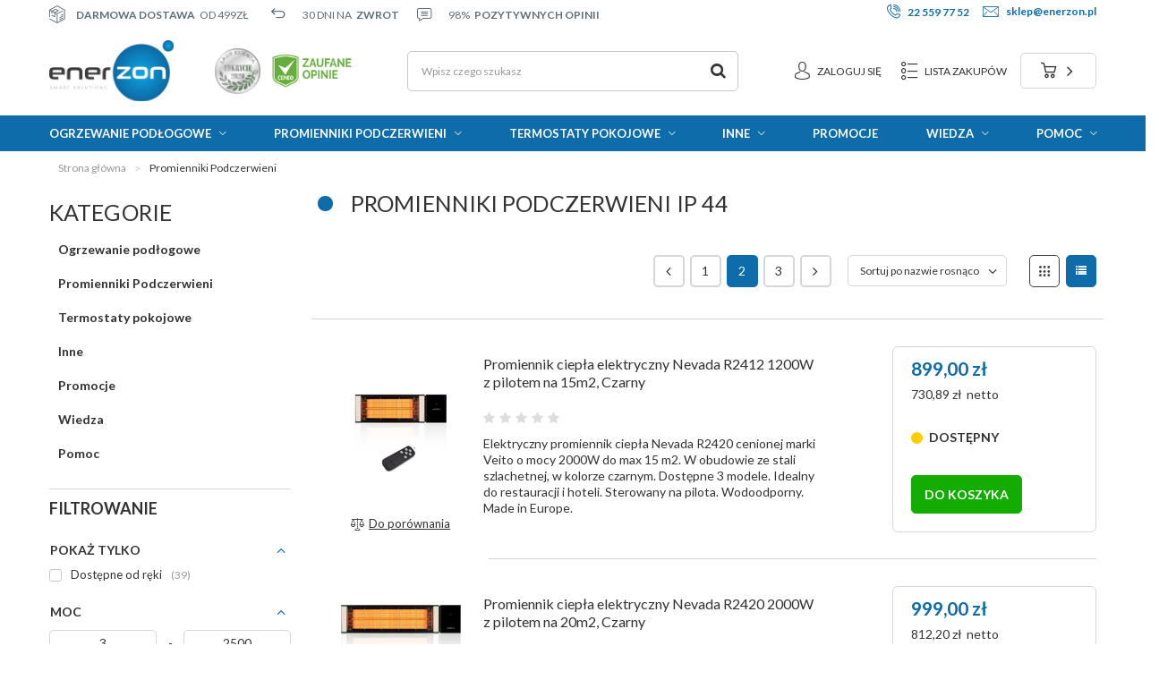

--- FILE ---
content_type: text/html; charset=utf-8
request_url: https://sklep.enerzon.pl/pol_m_Promienniki-Podczerwieni_Norma-IP_Promienniki-podczerwieni-IP-44-358.html?counter=1
body_size: 24812
content:
<!DOCTYPE html>
<html lang="pl" class="--freeShipping --vat --gross " ><head><meta name='viewport' content='initial-scale = 1.0, maximum-scale = 5.0, width=device-width'/> <link rel="preload" crossorigin="anonymous" as="font" href="/gfx/custom/fontello-custom.woff?v=2"> <link href="https://fonts.googleapis.com/css2?family=Lato:ital,wght@0,100;0,300;0,400;0,700;0,900;1,100;1,300;1,400;1,700;1,900&display=swap" rel="stylesheet"><meta http-equiv="Content-Type" content="text/html; charset=utf-8"><meta http-equiv="X-UA-Compatible" content="IE=edge"><title>Promienniki Podczerwieni | EnerZon #2</title><meta name="keywords" content="Promienniki Podczerwieni"><meta name="description" content="Promienniki Podczerwieni w EnerZon – energooszczędne i innowacyjne rozwiązania dla domu i firmy. Zapewnij sobie komfort i oszczędność energii dzięki naszym produktom. #2"><link rel="icon" href="/gfx/pol/favicon.ico"><meta name="theme-color" content="#0D6CA9"><meta name="msapplication-navbutton-color" content="#0D6CA9"><meta name="apple-mobile-web-app-status-bar-style" content="#0D6CA9"><link rel="preload stylesheet" as="style" href="/gfx/pol/style.css.gzip?r=1764088052"><script>var app_shop={urls:{prefix:'data="/gfx/'.replace('data="', '')+'pol/',graphql:'/graphql/v1/'},vars:{priceType:'gross',priceTypeVat:true,productDeliveryTimeAndAvailabilityWithBasket:false,geoipCountryCode:'US',},txt:{priceTypeText:'',},fn:{},fnrun:{},files:[],graphql:{}};const getCookieByName=(name)=>{const value=`; ${document.cookie}`;const parts = value.split(`; ${name}=`);if(parts.length === 2) return parts.pop().split(';').shift();return false;};if(getCookieByName('freeeshipping_clicked')){document.documentElement.classList.remove('--freeShipping');}if(getCookieByName('rabateCode_clicked')){document.documentElement.classList.remove('--rabateCode');}</script><meta name="robots" content="index,follow"><meta name="rating" content="general"><meta name="Author" content="sklep.enerzon.pl na bazie IdoSell (www.idosell.com/shop).">
<!-- Begin partytown html or js -->

<script>partytownConfig = ["gtm_web_worker_active"] </script><script>partytown = {
          lib: "/partytown/",
          resolveUrl: function (url, location, type) {
            if (url.pathname.includes("debug/bootstrap")) {
                  const proxyUrl = new URL(`${location?.origin}/proxy/${url.href}`);
                  return proxyUrl;
              }
            if (url.href.search("proxy") === -1 && type === "script" && url.href.includes("facebook")) {
                const proxyUrl = new URL(`${location?.origin}/proxy/${url.href}`);
                return proxyUrl;
            }
            return url;
          },
          forward: [["dataLayer.push", { preserveBehavior: true }] , ""],
        }; window?.partytownCallback?.();</script><script>const t={preserveBehavior:!1},e=e=>{if("string"==typeof e)return[e,t];const[n,r=t]=e;return[n,{...t,...r}]},n=Object.freeze((t=>{const e=new Set;let n=[];do{Object.getOwnPropertyNames(n).forEach((t=>{"function"==typeof n[t]&&e.add(t)}))}while((n=Object.getPrototypeOf(n))!==Object.prototype);return Array.from(e)})());!function(t,r,o,i,a,s,c,d,l,p,u=t,f){function h(){f||(f=1,"/"==(c=(s.lib||"/~partytown/")+(s.debug?"debug/":""))[0]&&(l=r.querySelectorAll('script[type="text/partytown"]'),i!=t?i.dispatchEvent(new CustomEvent("pt1",{detail:t})):(d=setTimeout(v,1e4),r.addEventListener("pt0",w),a?y(1):o.serviceWorker?o.serviceWorker.register(c+(s.swPath||"partytown-sw.js"),{scope:c}).then((function(t){t.active?y():t.installing&&t.installing.addEventListener("statechange",(function(t){"activated"==t.target.state&&y()}))}),console.error):v())))}function y(e){p=r.createElement(e?"script":"iframe"),t._pttab=Date.now(),e||(p.style.display="block",p.style.width="0",p.style.height="0",p.style.border="0",p.style.visibility="hidden",p.setAttribute("aria-hidden",!0)),p.src=c+"partytown-"+(e?"atomics.js?v=0.10.1":"sandbox-sw.html?"+t._pttab),r.querySelector(s.sandboxParent||"body").appendChild(p)}function v(n,o){for(w(),i==t&&(s.forward||[]).map((function(n){const[r]=e(n);delete t[r.split(".")[0]]})),n=0;n<l.length;n++)(o=r.createElement("script")).innerHTML=l[n].innerHTML,o.nonce=s.nonce,r.head.appendChild(o);p&&p.parentNode.removeChild(p)}function w(){clearTimeout(d)}s=t.partytown||{},i==t&&(s.forward||[]).map((function(r){const[o,{preserveBehavior:i}]=e(r);u=t,o.split(".").map((function(e,r,o){var a;u=u[o[r]]=r+1<o.length?u[o[r]]||(a=o[r+1],n.includes(a)?[]:{}):(()=>{let e=null;if(i){const{methodOrProperty:n,thisObject:r}=((t,e)=>{let n=t;for(let t=0;t<e.length-1;t+=1)n=n[e[t]];return{thisObject:n,methodOrProperty:e.length>0?n[e[e.length-1]]:void 0}})(t,o);"function"==typeof n&&(e=(...t)=>n.apply(r,...t))}return function(){let n;return e&&(n=e(arguments)),(t._ptf=t._ptf||[]).push(o,arguments),n}})()}))})),"complete"==r.readyState?h():(t.addEventListener("DOMContentLoaded",h),t.addEventListener("load",h))}(window,document,navigator,top,window.crossOriginIsolated);</script>

<!-- End partytown html or js -->

<!-- Begin LoginOptions html -->

<style>
#client_new_social .service_item[data-name="service_Apple"]:before, 
#cookie_login_social_more .service_item[data-name="service_Apple"]:before,
.oscop_contact .oscop_login__service[data-service="Apple"]:before {
    display: block;
    height: 2.6rem;
    content: url('/gfx/standards/apple.svg?r=1743165583');
}
.oscop_contact .oscop_login__service[data-service="Apple"]:before {
    height: auto;
    transform: scale(0.8);
}
#client_new_social .service_item[data-name="service_Apple"]:has(img.service_icon):before,
#cookie_login_social_more .service_item[data-name="service_Apple"]:has(img.service_icon):before,
.oscop_contact .oscop_login__service[data-service="Apple"]:has(img.service_icon):before {
    display: none;
}
</style>

<!-- End LoginOptions html -->

<!-- Open Graph -->
<meta property="og:type" content="website"><meta property="og:url" content="https://sklep.enerzon.pl/pol_m_Promienniki-Podczerwieni_Norma-IP_Promienniki-podczerwieni-IP-44-358.html?counter=1
"><meta property="og:title" content="Promienniki Podczerwieni | EnerZon"><meta property="og:description" content="Promienniki Podczerwieni w EnerZon – energooszczędne i innowacyjne rozwiązania dla domu i firmy. Zapewnij sobie komfort i oszczędność energii dzięki naszym produktom."><meta property="og:site_name" content="sklep.enerzon.pl"><meta property="og:locale" content="pl_PL"><meta property="og:image" content="https://sklep.enerzon.pl/hpeciai/1a9aa9b198a74f6319a54dfb9c2c879d/pol_pl_Promiennik-ciepla-elektryczny-Nevada-R2412-1200W-z-pilotem-na-15m2-Czarny-861_3.webp"><meta property="og:image:width" content="527"><meta property="og:image:height" content="527"><link rel="manifest" href="https://sklep.enerzon.pl/data/include/pwa/1/manifest.json?t=3"><meta name="apple-mobile-web-app-capable" content="yes"><meta name="apple-mobile-web-app-status-bar-style" content="black"><meta name="apple-mobile-web-app-title" content="ENERZON - Energooszczędne ogrzewanie dla firm i domu"><link rel="apple-touch-icon" href="/data/include/pwa/1/icon-128.png"><link rel="apple-touch-startup-image" href="/data/include/pwa/1/logo-512.png" /><meta name="msapplication-TileImage" content="/data/include/pwa/1/icon-144.png"><meta name="msapplication-TileColor" content="#2F3BA2"><meta name="msapplication-starturl" content="/"><script type="application/javascript">var _adblock = true;</script><script async src="/data/include/advertising.js"></script><script type="application/javascript">var statusPWA = {
                online: {
                    txt: "Połączono z internetem",
                    bg: "#5fa341"
                },
                offline: {
                    txt: "Brak połączenia z internetem",
                    bg: "#eb5467"
                }
            }</script><script async type="application/javascript" src="/ajax/js/pwa_online_bar.js?v=1&r=6"></script><script type="application/javascript" src="/ajax/js/webpush_subscription.js?v=1&r=4"></script><script type="application/javascript">WebPushHandler.publicKey = 'BISHxNSkBQ6+9dryg+aE7dI7SDyjk/5MG+KadOM2Q/bdlPEi7W7qBpziiiUQ5Qzd45oeyaXehXOvBnS3ToVvrAg=';WebPushHandler.version = '1';WebPushHandler.setPermissionValue();</script><script >
window.dataLayer = window.dataLayer || [];
window.gtag = function gtag() {
dataLayer.push(arguments);
}
gtag('consent', 'default', {
'ad_storage': 'denied',
'analytics_storage': 'denied',
'ad_personalization': 'denied',
'ad_user_data': 'denied',
'wait_for_update': 500
});

gtag('set', 'ads_data_redaction', true);
</script><script id="iaiscript_2" data-requirements="W10=" data-ga4_sel="ga4script">
window.iaiscript_2 = `<${'script'}  class='google_consent_mode_update'>
gtag('consent', 'update', {
'ad_storage': 'granted',
'analytics_storage': 'granted',
'ad_personalization': 'granted',
'ad_user_data': 'granted'
});
</${'script'}>`;
</script>
<!-- End Open Graph -->
<link rel="prev" href="https://sklep.enerzon.pl/pol_m_Promienniki-Podczerwieni_Norma-IP_Promienniki-podczerwieni-IP-44-358.html"/><link rel="next" href="https://sklep.enerzon.pl/pol_m_Promienniki-Podczerwieni_Norma-IP_Promienniki-podczerwieni-IP-44-358.html?counter=2"/>
<link rel="canonical" href="https://sklep.enerzon.pl/pol_m_Promienniki-Podczerwieni_Norma-IP_Promienniki-podczerwieni-IP-44-358.html?counter=1" />

                <!-- Global site tag (gtag.js) -->
                <script  async src="https://www.googletagmanager.com/gtag/js?id=AW-963185053"></script>
                <script >
                    window.dataLayer = window.dataLayer || [];
                    window.gtag = function gtag(){dataLayer.push(arguments);}
                    gtag('js', new Date());
                    
                    gtag('config', 'AW-963185053', {"allow_enhanced_conversions":true});
gtag('config', 'G-YSD232Z52Z');

                </script>
                <link rel="stylesheet" type="text/css" href="/data/designs/6879fdd0039e66.18177781_8/gfx/pol/custom.css.gzip?r=1765785201">            <!-- Google Tag Manager -->
                    <script >(function(w,d,s,l,i){w[l]=w[l]||[];w[l].push({'gtm.start':
                    new Date().getTime(),event:'gtm.js'});var f=d.getElementsByTagName(s)[0],
                    j=d.createElement(s),dl=l!='dataLayer'?'&l='+l:'';j.async=true;j.src=
                    'https://www.googletagmanager.com/gtm.js?id='+i+dl;f.parentNode.insertBefore(j,f);
                    })(window,document,'script','dataLayer','GTM-NZ973ZC');</script>
            <!-- End Google Tag Manager -->
<!-- Begin additional html or js -->


<!--17|1|7| modified: 2023-10-27 08:30:13-->
<meta name="msvalidate.01" content="B552FD71B85A29302661865F46D34D5A" />
<!--19|1|12| modified: 2024-04-17 10:16:47-->
<style>
#common-categories {
		background-color: rgb(238 238 238 / 50%);
		padding: 10px 10px;
	}
#common-categories h3 {
                color: #777;
        }

	#common-categories ul {
		columns: 4;
		list-style: none;
                padding: 0;
                margin-bottom: 30px;
	}

    #common-categories li {
        margin-bottom: 5px;
    }

	#common-categories a {
		text-decoration: underline;
		background: none !important;
		border: none !important;
		display: contents;
		color: #777777;
	}

	@media (max-width: 757px) {
		#common-categories ul {
			columns: 2;
		}
	}
</style>

<!-- End additional html or js -->
<script>(function(w,d,s,i,dl){w._ceneo = w._ceneo || function () {
w._ceneo.e = w._ceneo.e || []; w._ceneo.e.push(arguments); };
w._ceneo.e = w._ceneo.e || [];dl=dl===undefined?"dataLayer":dl;
const f = d.getElementsByTagName(s)[0], j = d.createElement(s); j.defer = true;
j.src = "https://ssl.ceneo.pl/ct/v5/script.js?accountGuid=" + i + "&t=" +
Date.now() + (dl ? "&dl=" + dl : ""); f.parentNode.insertBefore(j, f);
})(window, document, "script", "dc452f0e-9994-4467-bf39-825d14032427");</script>
<script id="iaiscript_1" data-requirements="eyJtYXJrZXRpbmciOlsicmV2aHVudGVyIl19">
window.iaiscript_1 = `<img src="https://app.revhunter.tech/px?p=idosell&m=1&c=8758&type=start" width="0" height="0" style="display: none;"/>`;
</script></head><body><script id="iaiscript_3" data-requirements="eyJtYXJrZXRpbmciOlsicmV2aHVudGVyIl19">
window.iaiscript_3 = `<img src="https://app.revhunter.tech/px?p=idosell&m=1&c=8758&type=start" width="0" height="0" style="display: none;"/>`;
</script><script>
					var script = document.createElement('script');
					script.src = app_shop.urls.prefix + 'envelope.js.gzip';

					document.getElementsByTagName('body')[0].insertBefore(script, document.getElementsByTagName('body')[0].firstChild);
				</script><div id="container" class="search_page container"><header class="d-flex  mx-md-n3 commercial_banner"><div id="menu_buttons" class="container"><div class="row menu_buttons_sub"><div class="menu_button_wrapper col-12"><div class="banner-top">
    <div class="banner-top__benefits">
        <div>
            <i class="icon-newpackage"></i>
            <strong>Darmowa dostawa</strong> <p>od 499zł</p>
        </div>
        <div>
            <i class="icon-newreturn"></i>
            <p>30 dni na </p><strong>zwrot</strong> 
        </div>
        <div>
            <i class="icon-newcomment"></i>
            <p>98% </p><strong>pozytywnych opinii</strong> 
        </div>
    </div>
    <div class="banner-top__contact">
        <div>
            <i class="icon-newphone"></i>
            <a href="tel:225597752" tilte="number">22 559 77 52</a>
        </div>
        <div>
            <i class="icon-newemail"></i>
            <a href="mailto:sklep@enerzon.pl" title="E-mail">sklep@enerzon.pl</a>
        </div>
    </div>
</div></div></div></div><script class="ajaxLoad">
                app_shop.vars.vat_registered = "true";
                app_shop.vars.currency_format = "###,##0.00";
                
                    app_shop.vars.currency_before_value = false;
                
                    app_shop.vars.currency_space = true;
                
                app_shop.vars.symbol = "zł";
                app_shop.vars.id= "PLN";
                app_shop.vars.baseurl = "http://sklep.enerzon.pl/";
                app_shop.vars.sslurl= "https://sklep.enerzon.pl/";
                app_shop.vars.curr_url= "%2Fpol_m_Promienniki-Podczerwieni_Norma-IP_Promienniki-podczerwieni-IP-44-358.html%3Fcounter%3D1";
                

                var currency_decimal_separator = ',';
                var currency_grouping_separator = ' ';

                
                    app_shop.vars.blacklist_extension = ["exe","com","swf","js","php"];
                
                    app_shop.vars.blacklist_mime = ["application/javascript","application/octet-stream","message/http","text/javascript","application/x-deb","application/x-javascript","application/x-shockwave-flash","application/x-msdownload"];
                
                    app_shop.urls.contact = "/contact-pol.html";
                </script><div id="viewType" style="display:none"></div><div id="freeShipping" class="freeShipping"><span class="freeShipping__info">Darmowa dostawa</span><strong class="freeShipping__val">
						od 
						499,00 zł</strong><a href="" class="freeShipping__close"></a></div><div id="logo" class="col-md-4 d-flex align-items-center"><a href="https://sklep.enerzon.pl/" target="_self"><img src="/data/gfx/mask/pol/logo_1_big.svg" alt="Sklep Enerzon" width="300" height="146"></a><div class="logo-emblemats"><img src="/data/include/cms/odkrycie.png" alt="odkrycie"><img src="/data/include/cms/zaufanie.png" alt="zaufanie"></div></div><form action="https://sklep.enerzon.pl/search.php" method="get" id="menu_search" class="menu_search col-md-4"><a href="#showSearchForm" class="menu_search__mobile" aria-label="Szukaj"></a><div class="menu_search__block"><div class="menu_search__item --input"><input class="menu_search__input" type="text" name="text" autocomplete="off" placeholder="Wpisz czego szukasz" aria-label="Wpisz czego szukasz"><button class="menu_search__submit" type="submit" aria-label="Szukaj"></button></div><div class="menu_search__item --results search_result"></div></div></form><div id="menu_settings" class="col-md-3 px-0 px-md-3 d-flex align-items-center justify-content-flex-end"><div id="menu_additional"><a class="account_link" href="https://sklep.enerzon.pl/login.php">Zaloguj się</a><a href="/basketedit.php?mode=2" class="wishlist_link">
                            Lista zakupów
                            <span>0</span></a></div></div><div id="menu_basket" class="col-md-1 px-0 pr-md-3 topBasket"><a class="topBasket__sub" aria-label="button add to basket" href="/basketedit.php"><span class="badge badge-info"></span><strong class="topBasket__price" style="display: none;">0,00 zł</strong></a><div class="basket_wishlist_mobile"><a href="/basketedit.php?mode=2" class="wishlist_link"><i class="icon-newlist"></i><span>0</span></a></div><div class="topBasket__details --products" style="display: none;"><div class="topBasket__block --labels"><label class="topBasket__item --name">Produkt</label><label class="topBasket__item --sum">Ilość</label><label class="topBasket__item --prices">Cena</label></div><div class="topBasket__block --products"></div></div><div class="topBasket__details --shipping" style="display: none;"><span class="topBasket__name">Koszt dostawy od</span><span id="shipppingCost"></span></div><script>
                        app_shop.vars.cache_html = true;
                    </script></div><nav id="menu_categories" class="col-md-12 px-0 px-md-3 wide"><button type="button" class="navbar-toggler" aria-label="navbar-toggler"><i class="icon-reorder"></i></button><div class="navbar-collapse" id="menu_navbar"><ul class="navbar-nav mx-md-n2"><li class="nav-item"><a  href="/ogrzewanie/ogrzewanie-podlogowe" target="_self" title="Ogrzewanie podłogowe" class="nav-link" >Ogrzewanie podłogowe</a><ul class="navbar-subnav"><li class="nav-item"><a class="nav-link" href="/pol_m_Ogrzewanie-podlogowe_Zestawy-ogrzewania-podlogowego-171.html" target="_self">Zestawy ogrzewania podłogowego</a><ul class="navbar-subsubnav"><li class="nav-item"><a class="nav-link" href="/ogrzewanie/ogrzewanie-podlogowe/maty-grzewcze/pod-plytki-zestawy" target="_self">pod płytki</a></li><li class="nav-item"><a class="nav-link" href="/ogrzewanie/ogrzewanie-podlogowe/maty-grzewcze/pod-panele-zestawy" target="_self">pod panele i parkiet</a></li></ul></li><li class="nav-item"><a class="nav-link" href="/ogrzewanie/ogrzewanie-podlogowe/maty-grzewcze" target="_self">Maty grzewcze</a><ul class="navbar-subsubnav"><li class="nav-item"><a class="nav-link" href="/pol_m_Ogrzewanie-podlogowe_Maty-grzewcze_pod-plytki-344.html" target="_self">pod płytki</a></li><li class="nav-item"><a class="nav-link" href="/pol_m_Ogrzewanie-podlogowe_Maty-grzewcze_pod-panele-i-parkiet-345.html" target="_self">pod panele i parkiet</a></li><li class="nav-item"><a class="nav-link" href="/pol_m_Ogrzewanie-podlogowe_Maty-grzewcze_na-sciane-383.html" target="_self">na ścianę</a></li></ul></li><li class="nav-item"><a class="nav-link" href="/ogrzewanie/ogrzewanie-podlogowe/sterowniki-do-ogrzewania-podlogowego" target="_self">Sterowniki ogrzewania podłogowego</a><ul class="navbar-subsubnav"><li class="nav-item"><a class="nav-link" href="/pol_m_Ogrzewanie-podlogowe_Sterowniki-ogrzewania-podlogowego_Silowniki-termoelektryczne-259.html" target="_self">Siłowniki termoelektryczne</a></li><li class="nav-item"><a class="nav-link" href="/pol_m_Ogrzewanie-podlogowe_Sterowniki-ogrzewania-podlogowego_Listwy-sterujace-260.html" target="_self">Listwy sterujące</a></li><li class="nav-item"><a class="nav-link" href="/pol_m_Ogrzewanie-podlogowe_Sterowniki-ogrzewania-podlogowego_Termostaty-do-ogrzewania-podlogowego-276.html" target="_self">Termostaty do ogrzewania podłogowego</a></li></ul></li><li class="nav-item empty"><a class="nav-link" href="/pol_m_Ogrzewanie-podlogowe_Akcesoria-do-ogrzewania-podlogowego-261.html" target="_self">Akcesoria do ogrzewania podłogowego</a></li></ul></li><li class="nav-item"><a  href="/ogrzewanie/ogrzewanie-na-podczerwien/promienniki-podczerwieni" target="_self" title="Promienniki Podczerwieni" class="nav-link" >Promienniki Podczerwieni</a><ul class="navbar-subnav"><li class="nav-item"><a class="nav-link" href="/ogrzewanie/ogrzewanie-na-podczerwien/promienniki-podczerwieni/ogrzewacze-tarasowe" target="_self">Promienniki Tarasowe</a><ul class="navbar-subsubnav"><li class="nav-item"><a class="nav-link" href="/pol_m_Promienniki-Podczerwieni_Promienniki-Tarasowe_na-taras-otwarty-233.html" target="_self">Promienniki na taras otwarty</a></li><li class="nav-item"><a class="nav-link" href="/pol_m_Promienniki-Podczerwieni_Promienniki-Tarasowe_na-taras-zabudowany-234.html" target="_self">na taras zabudowany</a></li><li class="nav-item"><a class="nav-link" href="/pol_m_Promienniki-Podczerwieni_Promienniki-Tarasowe_do-altany-z-drewna-236.html" target="_self">do altany z drewna</a></li><li class="nav-item"><a class="nav-link" href="/pol_m_Promienniki-Podczerwieni_Promienniki-Tarasowe_Promienniki-do-pergoli-237.html" target="_self">Promienniki do pergoli</a></li><li class="nav-item"><a class="nav-link" href="/pol_m_Promienniki-Podczerwieni_Promienniki-Tarasowe_do-ogrodu-zimowego-238.html" target="_self">do ogrodu zimowego</a></li><li class="nav-item"><a class="nav-link" href="/ogrzewanie/ogrzewanie-na-podczerwien/promienniki-podczerwieni/gastronomia" target="_self">dla gastronomii</a></li><li class="nav-item"><a class="nav-link" href="/pol_m_Promienniki-Podczerwieni_Promienniki-Tarasowe_Promienniki-tarasowe-stojace-przenosne-241.html" target="_self">Promienniki tarasowe stojące / przenośne</a></li><li class="nav-item"><a class="nav-link" href="/pol_m_Promienniki-Podczerwieni_Promienniki-Tarasowe_do-zabudowy-w-suficie-240.html" target="_self">do zabudowy w suficie</a></li></ul></li><li class="nav-item"><a class="nav-link" href="/panele-grzewcze-grzejniki-na-podczerwien" target="_self">Panele na podczerwień</a><ul class="navbar-subsubnav"><li class="nav-item"><a class="nav-link" href="/pol_m_Promienniki-Podczerwieni_Panele-na-podczerwien_Stalowe-Panele-na-Podczerwien-198.html" target="_self">Stalowe Panele na Podczerwień</a></li><li class="nav-item"><a class="nav-link" href="/ogrzewanie/ogrzewanie-na-podczerwien/panele-grzewcze/panele-na-podczerwien-z-termostatem" target="_self">Panele na Podczerwień z Termostatem</a></li><li class="nav-item"><a class="nav-link" href="/ogrzewanie/ogrzewanie-na-podczerwien/panele-grzewcze/sufitowe-panele-na-podczerwien" target="_self">Sufitowe Panele na Podczerwień</a></li><li class="nav-item"><a class="nav-link" href="/ogrzewanie/ogrzewanie-na-podczerwien/elektryczne-grzejniki-energooszczedne-hybrydowe" target="_self">Panele Hybrydowe</a></li><li class="nav-item"><a class="nav-link" href="/ogrzewanie/ogrzewanie-na-podczerwien/panele-grzewcze/szklane-panele-na-podczerwien" target="_self">Szklane Panele na Podczerwień</a></li><li class="nav-item"><a class="nav-link" href="/pol_m_Promienniki-Podczerwieni_Panele-na-podczerwien_Panele-na-Podczerwien-biurkowe-466.html" target="_self">Panele na Podczerwień biurkowe</a></li><li class="nav-item"><a class="nav-link" href="/firm-pol-1615385227-GROSMANN.html" target="_self">Panele grzewcze Grosmann</a></li><li class="nav-item"><a class="nav-link" href="/pol_m_Promienniki-Podczerwieni_Panele-na-podczerwien_Panele-na-podczerwien-Etherma-444.html" target="_self">Panele na podczerwień Etherma</a></li><li class="nav-item"><a class="nav-link" href="/ogrzewanie/ogrzewanie-na-podczerwien/panele-grzewcze/akcesoria-do-paneli-na-podczerwien" target="_self">Akcesoria do Paneli na Podczerwień</a></li></ul></li><li class="nav-item empty"><a class="nav-link" href="/ogrzewanie/ogrzewanie-na-podczerwien/elektryczne-grzejniki-energooszczedne-hybrydowe" target="_self">Grzejniki hybrydowe</a></li><li class="nav-item"><a class="nav-link" href="/pol_m_Promienniki-Podczerwieni_Promienniki-Przemyslowe-190.html" target="_self">Promienniki Przemysłowe</a><ul class="navbar-subsubnav"><li class="nav-item"><a class="nav-link" href="/ogrzewanie/ogrzewanie-na-podczerwien/promienniki-podczerwieni/magazyn-hala" target="_self">do hali i magazynu</a></li><li class="nav-item"><a class="nav-link" href="/ogrzewanie/ogrzewanie-na-podczerwien/promienniki-podczerwieni/warsztat" target="_self">do warsztatu i garażu</a></li><li class="nav-item"><a class="nav-link" href="/pol_m_Promienniki-Podczerwieni_Promienniki-Przemyslowe_profesjonalne-promienniki-przenosne-246.html" target="_self">profesjonalne promienniki przenośne</a></li><li class="nav-item"><a class="nav-link" href="/pol_m_Promienniki-Podczerwieni_Promienniki-Przemyslowe_do-stref-zagrozonych-wybuchem-ATEX-247.html" target="_self">do stref zagrożonych wybuchem/ATEX</a></li></ul></li><li class="nav-item empty"><a class="nav-link" href="/ogrzewanie/ogrzewanie-na-podczerwien/promienniki-podczerwieni/promienniki-przenosne" target="_self">Promienniki Przenośne</a></li><li class="nav-item empty"><a class="nav-link" href="/ogrzewanie/ogrzewanie-na-podczerwien/promienniki-podczerwieni/lazienka" target="_self">Promienniki Łazienkowe</a></li><li class="nav-item empty"><a class="nav-link" href="/pol_m_Promienniki-Podczerwieni_Promienniki-do-Osuszania-462.html" target="_self">Promienniki do Osuszania</a></li><li class="nav-item"><a class="nav-link" href="/pol_m_Promienniki-Podczerwieni_Automatyka-do-Promiennikow-277.html" target="_self">Automatyka do Promienników</a><ul class="navbar-subsubnav"><li class="nav-item"><a class="nav-link" href="/pol_m_Promienniki-Podczerwieni_Automatyka-do-Promiennikow_Regulatory-mocy-248.html" target="_self">Regulatory mocy</a></li><li class="nav-item"><a class="nav-link" href="/pol_m_Promienniki-Podczerwieni_Automatyka-do-Promiennikow_Regulatory-temperatury-249.html" target="_self">Regulatory temperatury</a></li><li class="nav-item"><a class="nav-link" href="/pol_m_Promienniki-Podczerwieni_Automatyka-do-Promiennikow_Termostaty-do-gniazdka-231.html" target="_self">Termostaty do gniazdka</a></li><li class="nav-item"><a class="nav-link" href="/pol_m_Promienniki-Podczerwieni_Automatyka-do-Promiennikow_Czujniki-ruchu-250.html" target="_self">Czujniki ruchu</a></li></ul></li><li class="nav-item"><a class="nav-link" href="/ogrzewanie/ogrzewanie-na-podczerwien/promienniki-podczerwieni/akcesoria-do-promiennikow" target="_self">Akcesoria do Promienników</a><ul class="navbar-subsubnav"><li class="nav-item"><a class="nav-link" href="/pol_m_Promienniki-Podczerwieni_Akcesoria-do-Promiennikow_Statywy-do-promiennikow-232.html" target="_self">Statywy do promienników</a></li><li class="nav-item"><a class="nav-link" href="/pol_m_Promienniki-Podczerwieni_Akcesoria-do-Promiennikow_Uchwyty-montazowe-253.html" target="_self">Uchwyty montażowe</a></li><li class="nav-item"><a class="nav-link" href="/pol_m_Promienniki-Podczerwieni_Akcesoria-do-Promiennikow_Kable-zasilajace-do-promiennikow-254.html" target="_self">Kable zasilające do promienników</a></li><li class="nav-item"><a class="nav-link" href="/pol_m_Promienniki-Podczerwieni_Akcesoria-do-Promiennikow_Piloty-do-promiennikow-255.html" target="_self">Piloty do promienników</a></li><li class="nav-item"><a class="nav-link" href="/pol_m_Promienniki-Podczerwieni_Akcesoria-do-Promiennikow_Inne-256.html" target="_self">Inne</a></li></ul></li></ul></li><li class="nav-item"><a  href="/termostaty-pokojowe" target="_self" title="Termostaty pokojowe" class="nav-link" >Termostaty pokojowe</a><ul class="navbar-subnav"><li class="nav-item empty"><a class="nav-link" href="/termostaty-pokojowe-przewodowe" target="_self">Termostaty Przewodowe</a></li><li class="nav-item empty"><a class="nav-link" href="/pol_m_Termostaty-pokojowe_Termostaty-Bezprzewodowe-174.html" target="_self">Termostaty Bezprzewodowe</a></li><li class="nav-item empty"><a class="nav-link" href="/pol_m_Termostaty-pokojowe_Termostaty-gniazdkowe-275.html" target="_self">Termostaty gniazdkowe</a></li><li class="nav-item empty"><a class="nav-link" href="/pol_m_Termostaty-pokojowe_Termostaty-WiFi-265.html" target="_self">Termostaty WiFi</a></li></ul></li><li class="nav-item"><span title="Inne" class="nav-link" >Inne</span><ul class="navbar-subnav"><li class="nav-item"><a class="nav-link" href="/pol_m_Klimatyzatory-i-Wentylatory-Profesjonalne-458.html" target="_self">Klimatory i Wentylatory</a><ul class="navbar-subsubnav"><li class="nav-item"><a class="nav-link" href="/Klimatory-Przenosne.html" target="_self">Klimatyzatory Przenośne </a></li><li class="nav-item"><a class="nav-link" href="/pol_m_Klimatyzatory-i-Wentylatory-Profesjonalne_Klimatory-Przenosne-Ewaporacyjne-459.html" target="_self">Klimatory Przenośne Ewaporacyjne</a></li><li class="nav-item"><a class="nav-link" href="/pol_m_Klimatyzatory-i-Wentylatory-Profesjonalne_Wentylatory-Przenosne-460.html" target="_self">Wentylatory Przenośne</a></li></ul></li><li class="nav-item"><a class="nav-link" href="/lampy-i-reflektory-led" target="_self">Lampy i reflektory LED</a><ul class="navbar-subsubnav"><li class="nav-item"><a class="nav-link" href="/pol_m_Inne_Lampy-i-reflektory-LED_-bezprzewodowe-z-czujnikiem-ruchu-279.html" target="_self"> bezprzewodowe z czujnikiem ruchu</a></li></ul></li><li class="nav-item"><a class="nav-link" href="/oczyszczacze-powietrza" target="_self">Oczyszczacze Powietrza</a><ul class="navbar-subsubnav"><li class="nav-item"><a class="nav-link" href="/oczyszczacze-powietrza/oczyszczacz-dla-alergikow" target="_self">Oczyszczacze dla alergików</a></li><li class="nav-item"><a class="nav-link" href="/oczyszczacze-powietrza/winix" target="_self">Oczyszczacze WINIX</a></li><li class="nav-item"><a class="nav-link" href="/oczyszczacze-powietrza/oczyszczacz-na-smog" target="_self">Oczyszczacze na Smog</a></li><li class="nav-item"><a class="nav-link" href="/oczyszczacze-powietrza/filtry-do-oczyszczaczy" target="_self">Filtry do oczyszczaczy powietrza</a></li></ul></li><li class="nav-item empty"><a class="nav-link" href="/producers.php" target="_self">Wszyscy Producenci</a></li><li class="nav-item empty"><a class="nav-link" href="/outlet" target="_self">Outlet</a></li></ul></li><li class="nav-item"><a  href="https://sklep.enerzon.pl/Promocja-spromo-pol.html" target="_self" title="Promocje" class="nav-link" >Promocje</a></li><li class="nav-item"><a  href="/blog-pol.phtml" target="_self" title="Wiedza" class="nav-link" >Wiedza</a><ul class="navbar-subnav"><li class="nav-item empty"><a class="nav-link" href="/Ogrzewanie-Elektryczne-Podczerwienia-bloglist-pol-1.html" target="_self">Ogrzewanie Elektryczne Podczerwienią</a></li><li class="nav-item empty"><a class="nav-link" href="/Oczyszczacze-i-Nawilzacze-Powietrza-bloglist-pol-2.html" target="_self">Oczyszczacze i Nawilżacze powietrza</a></li><li class="nav-item empty"><a class="nav-link" href="/Oszczedzanie-Energii-i-Wody-Porady-bloglist-pol-3.html" target="_self">Oszczędzanie Energii i Wody</a></li><li class="nav-item empty"><a class="nav-link" href="/Galeria-Inspiracji-bloglist-pol-5.html" target="_self">Galeria Inspiracji</a></li><li class="nav-item empty"><a class="nav-link" href="https://sklep.enerzon.pl/Aktualnosci-bloglist-pol-6.html" target="_self">Aktualności</a></li></ul></li><li class="nav-item"><span title="Pomoc" class="nav-link" >Pomoc</span><ul class="navbar-subnav"><li class="nav-item empty"><a class="nav-link" href="/contact-pol.html" target="_self">Kontakt</a></li><li class="nav-item empty"><a class="nav-link" href="/pol-delivery.html" target="_self">Dostawa</a></li><li class="nav-item empty"><a class="nav-link" href="/pol-payments.html" target="_self">Formy płatności</a></li><li class="nav-item empty"><a class="nav-link" href="/Raty-0-Credit-Agricole-chelp-pol-38.html" target="_self">Raty 0%</a></li><li class="nav-item empty"><a class="nav-link" href="/pol-returns-and_replacements.html" target="_self">Zwroty i Reklamacje</a></li><li class="nav-item empty"><a class="nav-link" href="/pol-terms.html" target="_self">Regulamin sklepu</a></li></ul></li></ul></div></nav><div class="breadcrumbs col-md-12"><div class="back_button"><button id="back_button"><i class="icon-newarrow-right"></i> Wróć</button></div><div class="list_wrapper"><ol><li><span>Jesteś tu:  </span></li><li class="bc-main"><span><a href="/">Strona główna</a></span></li><li class="bc-active bc-item-1"><span>Promienniki Podczerwieni</span></li></ol></div></div></header><div id="layout" class="row clearfix"><aside class="col-3"><div class="setMobileGrid" data-item="#menu_navbar"></div><div class="setMobileGrid" data-item="#menu_navbar3" data-ismenu1="true"></div><div class="setMobileGrid" data-item="#menu_blog"></div><div class="login_menu_block d-lg-none" id="login_menu_block"><a class="sign_in_link" href="/login.php" title=""><i class="icon-user"></i><span>Zaloguj się</span></a><a class="registration_link" href="/client-new.php?register" title=""><i class="icon-lock"></i><span>Zarejestruj się</span></a><a class="order_status_link" href="/order-open.php" title=""><i class="icon-globe"></i><span>Sprawdź status zamówienia</span></a></div><div class="setMobileGrid" data-item="#menu_contact"></div><div class="setMobileGrid" data-item="#menu_settings"></div><nav id="menu_categories2" class="col-md-12 px-0"><div class="big_label"><a href="/categories.php" title="Kliknij, by zobaczyć wszystkie kategorie">Kategorie</a></div><button type="button" class="navbar-toggler"><i class="icon-reorder"></i></button><div class="navbar-collapse" id="menu_navbar"><ul class="navbar-nav"><li class="nav-item"><a  href="/ogrzewanie/ogrzewanie-podlogowe" target="_self" title="Ogrzewanie podłogowe" class="nav-link" >Ogrzewanie podłogowe</a><ul class="navbar-subnav"><li class="nav-item"><a class="nav-link" href="/pol_m_Ogrzewanie-podlogowe_Zestawy-ogrzewania-podlogowego-171.html" target="_self">Zestawy ogrzewania podłogowego</a><ul class="navbar-subsubnav"><li class="nav-item"><a class="nav-link" href="/ogrzewanie/ogrzewanie-podlogowe/maty-grzewcze/pod-plytki-zestawy" target="_self">pod płytki</a></li><li class="nav-item"><a class="nav-link" href="/ogrzewanie/ogrzewanie-podlogowe/maty-grzewcze/pod-panele-zestawy" target="_self">pod panele i parkiet</a></li></ul></li><li class="nav-item"><a class="nav-link" href="/ogrzewanie/ogrzewanie-podlogowe/maty-grzewcze" target="_self">Maty grzewcze</a><ul class="navbar-subsubnav"><li class="nav-item"><a class="nav-link" href="/pol_m_Ogrzewanie-podlogowe_Maty-grzewcze_pod-plytki-344.html" target="_self">pod płytki</a></li><li class="nav-item"><a class="nav-link" href="/pol_m_Ogrzewanie-podlogowe_Maty-grzewcze_pod-panele-i-parkiet-345.html" target="_self">pod panele i parkiet</a></li><li class="nav-item"><a class="nav-link" href="/pol_m_Ogrzewanie-podlogowe_Maty-grzewcze_na-sciane-383.html" target="_self">na ścianę</a></li></ul></li><li class="nav-item"><a class="nav-link" href="/ogrzewanie/ogrzewanie-podlogowe/sterowniki-do-ogrzewania-podlogowego" target="_self">Sterowniki ogrzewania podłogowego</a><ul class="navbar-subsubnav"><li class="nav-item"><a class="nav-link" href="/pol_m_Ogrzewanie-podlogowe_Sterowniki-ogrzewania-podlogowego_Silowniki-termoelektryczne-259.html" target="_self">Siłowniki termoelektryczne</a></li><li class="nav-item"><a class="nav-link" href="/pol_m_Ogrzewanie-podlogowe_Sterowniki-ogrzewania-podlogowego_Listwy-sterujace-260.html" target="_self">Listwy sterujące</a></li><li class="nav-item"><a class="nav-link" href="/pol_m_Ogrzewanie-podlogowe_Sterowniki-ogrzewania-podlogowego_Termostaty-do-ogrzewania-podlogowego-276.html" target="_self">Termostaty do ogrzewania podłogowego</a></li></ul></li><li class="nav-item"><a class="nav-link" href="/pol_m_Ogrzewanie-podlogowe_Akcesoria-do-ogrzewania-podlogowego-261.html" target="_self">Akcesoria do ogrzewania podłogowego</a></li></ul></li><li class="nav-item"><a  href="/ogrzewanie/ogrzewanie-na-podczerwien/promienniki-podczerwieni" target="_self" title="Promienniki Podczerwieni" class="nav-link" >Promienniki Podczerwieni</a><ul class="navbar-subnav"><li class="nav-item"><a class="nav-link" href="/ogrzewanie/ogrzewanie-na-podczerwien/promienniki-podczerwieni/ogrzewacze-tarasowe" target="_self">Promienniki Tarasowe</a><ul class="navbar-subsubnav"><li class="nav-item"><a class="nav-link" href="/pol_m_Promienniki-Podczerwieni_Promienniki-Tarasowe_na-taras-otwarty-233.html" target="_self">Promienniki na taras otwarty</a></li><li class="nav-item"><a class="nav-link" href="/pol_m_Promienniki-Podczerwieni_Promienniki-Tarasowe_na-taras-zabudowany-234.html" target="_self">na taras zabudowany</a></li><li class="nav-item"><a class="nav-link" href="/pol_m_Promienniki-Podczerwieni_Promienniki-Tarasowe_do-altany-z-drewna-236.html" target="_self">do altany z drewna</a></li><li class="nav-item"><a class="nav-link" href="/pol_m_Promienniki-Podczerwieni_Promienniki-Tarasowe_Promienniki-do-pergoli-237.html" target="_self">Promienniki do pergoli</a></li><li class="nav-item"><a class="nav-link" href="/pol_m_Promienniki-Podczerwieni_Promienniki-Tarasowe_do-ogrodu-zimowego-238.html" target="_self">do ogrodu zimowego</a></li><li class="nav-item"><a class="nav-link" href="/ogrzewanie/ogrzewanie-na-podczerwien/promienniki-podczerwieni/gastronomia" target="_self">dla gastronomii</a></li><li class="nav-item"><a class="nav-link" href="/pol_m_Promienniki-Podczerwieni_Promienniki-Tarasowe_Promienniki-tarasowe-stojace-przenosne-241.html" target="_self">Promienniki tarasowe stojące / przenośne</a></li><li class="nav-item"><a class="nav-link" href="/pol_m_Promienniki-Podczerwieni_Promienniki-Tarasowe_do-zabudowy-w-suficie-240.html" target="_self">do zabudowy w suficie</a></li></ul></li><li class="nav-item"><a class="nav-link" href="/panele-grzewcze-grzejniki-na-podczerwien" target="_self">Panele na podczerwień</a><ul class="navbar-subsubnav"><li class="nav-item"><a class="nav-link" href="/pol_m_Promienniki-Podczerwieni_Panele-na-podczerwien_Stalowe-Panele-na-Podczerwien-198.html" target="_self">Stalowe Panele na Podczerwień</a></li><li class="nav-item"><a class="nav-link" href="/ogrzewanie/ogrzewanie-na-podczerwien/panele-grzewcze/panele-na-podczerwien-z-termostatem" target="_self">Panele na Podczerwień z Termostatem</a></li><li class="nav-item"><a class="nav-link" href="/ogrzewanie/ogrzewanie-na-podczerwien/panele-grzewcze/sufitowe-panele-na-podczerwien" target="_self">Sufitowe Panele na Podczerwień</a></li><li class="nav-item"><a class="nav-link" href="/ogrzewanie/ogrzewanie-na-podczerwien/elektryczne-grzejniki-energooszczedne-hybrydowe" target="_self">Panele Hybrydowe</a></li><li class="nav-item"><a class="nav-link" href="/ogrzewanie/ogrzewanie-na-podczerwien/panele-grzewcze/szklane-panele-na-podczerwien" target="_self">Szklane Panele na Podczerwień</a></li><li class="nav-item"><a class="nav-link" href="/pol_m_Promienniki-Podczerwieni_Panele-na-podczerwien_Panele-na-Podczerwien-biurkowe-466.html" target="_self">Panele na Podczerwień biurkowe</a></li><li class="nav-item"><a class="nav-link" href="/firm-pol-1615385227-GROSMANN.html" target="_self">Panele grzewcze Grosmann</a></li><li class="nav-item"><a class="nav-link" href="/pol_m_Promienniki-Podczerwieni_Panele-na-podczerwien_Panele-na-podczerwien-Etherma-444.html" target="_self">Panele na podczerwień Etherma</a></li><li class="nav-item"><a class="nav-link" href="/ogrzewanie/ogrzewanie-na-podczerwien/panele-grzewcze/akcesoria-do-paneli-na-podczerwien" target="_self">Akcesoria do Paneli na Podczerwień</a><ul class="navbar-subsubnav"><li class="nav-item"><a class="nav-link" href="/pol_m_Promienniki-Podczerwieni_Panele-na-podczerwien_Akcesoria-do-Paneli-na-Podczerwien_Nozki-do-paneli-na-podczerwien-285.html" target="_self">Nóżki do paneli na podczerwień</a></li><li class="nav-item"><a class="nav-link" href="/pol_m_Promienniki-Podczerwieni_Panele-na-podczerwien_Akcesoria-do-Paneli-na-Podczerwien_Termostaty-do-paneli-na-podczerwien-456.html" target="_self">Termostaty do paneli na podczerwień</a></li></ul></li></ul></li><li class="nav-item"><a class="nav-link" href="/ogrzewanie/ogrzewanie-na-podczerwien/elektryczne-grzejniki-energooszczedne-hybrydowe" target="_self">Grzejniki hybrydowe</a></li><li class="nav-item"><a class="nav-link" href="/pol_m_Promienniki-Podczerwieni_Promienniki-Przemyslowe-190.html" target="_self">Promienniki Przemysłowe</a><ul class="navbar-subsubnav"><li class="nav-item"><a class="nav-link" href="/ogrzewanie/ogrzewanie-na-podczerwien/promienniki-podczerwieni/magazyn-hala" target="_self">do hali i magazynu</a></li><li class="nav-item"><a class="nav-link" href="/ogrzewanie/ogrzewanie-na-podczerwien/promienniki-podczerwieni/warsztat" target="_self">do warsztatu i garażu</a></li><li class="nav-item"><a class="nav-link" href="/pol_m_Promienniki-Podczerwieni_Promienniki-Przemyslowe_profesjonalne-promienniki-przenosne-246.html" target="_self">profesjonalne promienniki przenośne</a></li><li class="nav-item"><a class="nav-link" href="/pol_m_Promienniki-Podczerwieni_Promienniki-Przemyslowe_do-stref-zagrozonych-wybuchem-ATEX-247.html" target="_self">do stref zagrożonych wybuchem/ATEX</a></li></ul></li><li class="nav-item"><a class="nav-link" href="/ogrzewanie/ogrzewanie-na-podczerwien/promienniki-podczerwieni/promienniki-przenosne" target="_self">Promienniki Przenośne</a></li><li class="nav-item"><a class="nav-link" href="/ogrzewanie/ogrzewanie-na-podczerwien/promienniki-podczerwieni/lazienka" target="_self">Promienniki Łazienkowe</a></li><li class="nav-item"><a class="nav-link" href="/pol_m_Promienniki-Podczerwieni_Promienniki-do-Osuszania-462.html" target="_self">Promienniki do Osuszania</a></li><li class="nav-item"><a class="nav-link" href="/pol_m_Promienniki-Podczerwieni_Automatyka-do-Promiennikow-277.html" target="_self">Automatyka do Promienników</a><ul class="navbar-subsubnav"><li class="nav-item"><a class="nav-link" href="/pol_m_Promienniki-Podczerwieni_Automatyka-do-Promiennikow_Regulatory-mocy-248.html" target="_self">Regulatory mocy</a></li><li class="nav-item"><a class="nav-link" href="/pol_m_Promienniki-Podczerwieni_Automatyka-do-Promiennikow_Regulatory-temperatury-249.html" target="_self">Regulatory temperatury</a></li><li class="nav-item"><a class="nav-link" href="/pol_m_Promienniki-Podczerwieni_Automatyka-do-Promiennikow_Termostaty-do-gniazdka-231.html" target="_self">Termostaty do gniazdka</a></li><li class="nav-item"><a class="nav-link" href="/pol_m_Promienniki-Podczerwieni_Automatyka-do-Promiennikow_Czujniki-ruchu-250.html" target="_self">Czujniki ruchu</a></li></ul></li><li class="nav-item"><a class="nav-link" href="/ogrzewanie/ogrzewanie-na-podczerwien/promienniki-podczerwieni/akcesoria-do-promiennikow" target="_self">Akcesoria do Promienników</a><ul class="navbar-subsubnav"><li class="nav-item"><a class="nav-link" href="/pol_m_Promienniki-Podczerwieni_Akcesoria-do-Promiennikow_Statywy-do-promiennikow-232.html" target="_self">Statywy do promienników</a></li><li class="nav-item"><a class="nav-link" href="/pol_m_Promienniki-Podczerwieni_Akcesoria-do-Promiennikow_Uchwyty-montazowe-253.html" target="_self">Uchwyty montażowe</a></li><li class="nav-item"><a class="nav-link" href="/pol_m_Promienniki-Podczerwieni_Akcesoria-do-Promiennikow_Kable-zasilajace-do-promiennikow-254.html" target="_self">Kable zasilające do promienników</a></li><li class="nav-item"><a class="nav-link" href="/pol_m_Promienniki-Podczerwieni_Akcesoria-do-Promiennikow_Piloty-do-promiennikow-255.html" target="_self">Piloty do promienników</a></li><li class="nav-item"><a class="nav-link" href="/pol_m_Promienniki-Podczerwieni_Akcesoria-do-Promiennikow_Inne-256.html" target="_self">Inne</a></li></ul></li></ul></li><li class="nav-item"><a  href="/termostaty-pokojowe" target="_self" title="Termostaty pokojowe" class="nav-link" >Termostaty pokojowe</a><ul class="navbar-subnav"><li class="nav-item"><a class="nav-link" href="/termostaty-pokojowe-przewodowe" target="_self">Termostaty Przewodowe</a></li><li class="nav-item"><a class="nav-link" href="/pol_m_Termostaty-pokojowe_Termostaty-Bezprzewodowe-174.html" target="_self">Termostaty Bezprzewodowe</a></li><li class="nav-item"><a class="nav-link" href="/pol_m_Termostaty-pokojowe_Termostaty-gniazdkowe-275.html" target="_self">Termostaty gniazdkowe</a></li><li class="nav-item"><a class="nav-link" href="/pol_m_Termostaty-pokojowe_Termostaty-WiFi-265.html" target="_self">Termostaty WiFi</a></li></ul></li><li class="nav-item"><span title="Inne" class="nav-link" >Inne</span><ul class="navbar-subnav"><li class="nav-item"><a class="nav-link" href="/pol_m_Klimatyzatory-i-Wentylatory-Profesjonalne-458.html" target="_self">Klimatory i Wentylatory</a><ul class="navbar-subsubnav"><li class="nav-item"><a class="nav-link" href="/Klimatory-Przenosne.html" target="_self">Klimatyzatory Przenośne </a></li><li class="nav-item"><a class="nav-link" href="/pol_m_Klimatyzatory-i-Wentylatory-Profesjonalne_Klimatory-Przenosne-Ewaporacyjne-459.html" target="_self">Klimatory Przenośne Ewaporacyjne</a></li><li class="nav-item"><a class="nav-link" href="/pol_m_Klimatyzatory-i-Wentylatory-Profesjonalne_Wentylatory-Przenosne-460.html" target="_self">Wentylatory Przenośne</a></li></ul></li><li class="nav-item"><a class="nav-link" href="/lampy-i-reflektory-led" target="_self">Lampy i reflektory LED</a><ul class="navbar-subsubnav"><li class="nav-item"><a class="nav-link" href="/pol_m_Inne_Lampy-i-reflektory-LED_-bezprzewodowe-z-czujnikiem-ruchu-279.html" target="_self"> bezprzewodowe z czujnikiem ruchu</a></li></ul></li><li class="nav-item"><a class="nav-link" href="/oczyszczacze-powietrza" target="_self">Oczyszczacze Powietrza</a><ul class="navbar-subsubnav"><li class="nav-item"><a class="nav-link" href="/oczyszczacze-powietrza/oczyszczacz-dla-alergikow" target="_self">Oczyszczacze dla alergików</a></li><li class="nav-item"><a class="nav-link" href="/oczyszczacze-powietrza/winix" target="_self">Oczyszczacze WINIX</a></li><li class="nav-item"><a class="nav-link" href="/oczyszczacze-powietrza/oczyszczacz-na-smog" target="_self">Oczyszczacze na Smog</a></li><li class="nav-item"><a class="nav-link" href="/oczyszczacze-powietrza/filtry-do-oczyszczaczy" target="_self">Filtry do oczyszczaczy powietrza</a></li></ul></li><li class="nav-item"><a class="nav-link" href="/producers.php" target="_self">Wszyscy Producenci</a></li><li class="nav-item"><a class="nav-link" href="/outlet" target="_self">Outlet</a></li></ul></li><li class="nav-item"><a  href="https://sklep.enerzon.pl/Promocja-spromo-pol.html" target="_self" title="Promocje" class="nav-link" >Promocje</a></li><li class="nav-item"><a  href="/blog-pol.phtml" target="_self" title="Wiedza" class="nav-link" >Wiedza</a><ul class="navbar-subnav"><li class="nav-item"><a class="nav-link" href="/Ogrzewanie-Elektryczne-Podczerwienia-bloglist-pol-1.html" target="_self">Ogrzewanie Elektryczne Podczerwienią</a></li><li class="nav-item"><a class="nav-link" href="/Oczyszczacze-i-Nawilzacze-Powietrza-bloglist-pol-2.html" target="_self">Oczyszczacze i Nawilżacze powietrza</a></li><li class="nav-item"><a class="nav-link" href="/Oszczedzanie-Energii-i-Wody-Porady-bloglist-pol-3.html" target="_self">Oszczędzanie Energii i Wody</a></li><li class="nav-item"><a class="nav-link" href="/Galeria-Inspiracji-bloglist-pol-5.html" target="_self">Galeria Inspiracji</a></li><li class="nav-item"><a class="nav-link" href="https://sklep.enerzon.pl/Aktualnosci-bloglist-pol-6.html" target="_self">Aktualności</a></li></ul></li><li class="nav-item"><span title="Pomoc" class="nav-link" >Pomoc</span><ul class="navbar-subnav"><li class="nav-item"><a class="nav-link" href="/contact-pol.html" target="_self">Kontakt</a></li><li class="nav-item"><a class="nav-link" href="/pol-delivery.html" target="_self">Dostawa</a></li><li class="nav-item"><a class="nav-link" href="/pol-payments.html" target="_self">Formy płatności</a></li><li class="nav-item"><a class="nav-link" href="/Raty-0-Credit-Agricole-chelp-pol-38.html" target="_self">Raty 0%</a></li><li class="nav-item"><a class="nav-link" href="/pol-returns-and_replacements.html" target="_self">Zwroty i Reklamacje</a></li><li class="nav-item"><a class="nav-link" href="/pol-terms.html" target="_self">Regulamin sklepu</a></li></ul></li></ul></div></nav><section id="Filters" class="filters mb-4"><div class="filters__label"><span>Filtrowanie</span></div><form class="filters__form" method="get" action="/pol_m_Promienniki-Podczerwieni_Norma-IP_Promienniki-podczerwieni-IP-44-358.html"><div class="filters__block mb-1"><a class="filters__toggler
                                                                    " data-id="filter_dual"><div class="btn --icon-right d-block pr-4"><span>Pokaż tylko</span></div></a><div class="filters__expand" id="filter_dual_expand"><ul class="filters__content --list" id="filter_dual_content"><li class="filters__item mb-2"><div class="f-group --small --checkbox mb-0"><input type="checkbox" class="f-control __serialize" id="filter_instock_y" value="y" name="filter_instock"><label class="f-label" for="filter_instock_y"><span class="--name">Dostępne od ręki</span><span class="--quantity">39</span></label></div></li></ul><div class="filters__options"><button type="submit" class="--submit d-none btn py-0 pl-0 pr-3">
                                                                                                    Zastosuj
                                                                                            </button></div></div></div><div class="filters__block mb-1"><input type="hidden" class="__serialize" id="filter_traits79_input" name="filter_traits[79]" value=""><a class="filters__toggler
                                                                    " data-id="filter_traits79"><div class="btn --icon-right d-block pr-4"><span>Moc</span></div></a><div class="filters__expand" id="filter_traits79_expand"><div class="filters__content --range" data-names="3;20;150;220;300;450;550;700;900;1000;1100;1200;1700;2000;2500" data-values="573;566;1220;1224;392;400;404;407;411;383;415;306;289;101;80" data-min="3" data-max="2500"><div class="filters__range --inputs-wrapper"><label class="--from" for="filter_traits[79]_range_from"><input type="text" class="--input-number --min" step="any" id="filter_traits[79]_range_from" value="3"></label><span class="--gap">-</span><label class="--to" for="filter_traits[79]_range_to"><input type="text" class="--input-number --max" step="any" id="filter_traits[79]_range_to" value="2500"></label></div><div class="filters__range_slider --inputs-wrapper" style="--min:0;--max:14;--value-min:0;--value-max:14;"><input class="--input-range --min" type="range" min="0" max="14" value="0"><input class="--input-range --max" type="range" min="0" max="14" value="14"><div class="filters__range_progress"></div></div></div><div class="filters__options --range "><a href="#submit" class="--submit-range btn py-0 pl-0 pr-3">
                                                                                      Zastosuj
                                                                                    </a></div></div></div><div class="filters__block mb-1"><input type="hidden" class="__serialize" id="filter_traits99_input" name="filter_traits[99]" value=""><a class="filters__toggler
                                                                    " data-id="filter_traits99"><div class="btn --icon-right d-block pr-4"><span>Max powierzchnia grzania na zewnątrz</span></div></a><div class="filters__expand" id="filter_traits99_expand"><div class="filters__content --range" data-names="0;4;6;10;12;14;16" data-values="0;679;351;867;791;280;587" data-min="" data-max="16"><div class="filters__range --inputs-wrapper"><label class="--from" for="filter_traits[99]_range_from"><input type="text" class="--input-number --min" step="any" id="filter_traits[99]_range_from" value="0"></label><span class="--gap">-</span><label class="--to" for="filter_traits[99]_range_to"><input type="text" class="--input-number --max" step="any" id="filter_traits[99]_range_to" value="16"></label></div><div class="filters__range_slider --inputs-wrapper" style="--min:0;--max:6;--value-min:0;--value-max:6;"><input class="--input-range --min" type="range" min="0" max="6" value="0"><input class="--input-range --max" type="range" min="0" max="6" value="6"><div class="filters__range_progress"></div></div></div><div class="filters__options --range "><a href="#submit" class="--submit-range btn py-0 pl-0 pr-3">
                                                                                      Zastosuj
                                                                                    </a></div></div></div><div class="filters__block mb-1"><input type="hidden" class="__serialize" id="filter_traits100_input" name="filter_traits[100]" value=""><a class="filters__toggler
                                                                    " data-id="filter_traits100"><div class="btn --icon-right d-block pr-4"><span>Max powierzchnia grzania wewnątrz</span></div></a><div class="filters__expand" id="filter_traits100_expand"><div class="filters__content --range" data-names=";6;8.5;9;10;12;13;14;15;16;18;20;22;25;30" data-values="2182;1278;2061;963;764;866;1261;945;309;954;806;740;1342;778;745" data-min="" data-max="30"><div class="filters__range --inputs-wrapper"><label class="--from" for="filter_traits[100]_range_from"><input type="text" class="--input-number --min" step="any" id="filter_traits[100]_range_from" value=""></label><span class="--gap">-</span><label class="--to" for="filter_traits[100]_range_to"><input type="text" class="--input-number --max" step="any" id="filter_traits[100]_range_to" value="30"></label></div><div class="filters__range_slider --inputs-wrapper" style="--min:0;--max:14;--value-min:0;--value-max:14;"><input class="--input-range --min" type="range" min="0" max="14" value="0"><input class="--input-range --max" type="range" min="0" max="14" value="14"><div class="filters__range_progress"></div></div></div><div class="filters__options --range "><a href="#submit" class="--submit-range btn py-0 pl-0 pr-3">
                                                                                      Zastosuj
                                                                                    </a></div></div></div><div class="filters__block mb-1"><input type="hidden" class="__serialize" id="filter_traits21_input" name="filter_traits[21]" value=""><a class="filters__toggler
                                                                    " data-id="filter_traits21"><div class="btn --icon-right d-block pr-4"><span>Kolor</span></div></a><div class="filters__expand" id="filter_traits21_expand"><ul class="filters__content --list" id="filter_traits21_content"><li class="filters__item mb-2
                                                                                                                            "><div class="f-group --small --checkbox mb-0"><input type="checkbox" class="f-control" id="filter_traits21_334" data-id="filter_traits21" value="334"><label class="f-label" for="filter_traits21_334"><span class="--name">Antracyt</span><span class="--quantity">3</span></label></div></li><li class="filters__item mb-2
                                                                                                                            "><div class="f-group --small --checkbox mb-0"><input type="checkbox" class="f-control" id="filter_traits21_52" data-id="filter_traits21" value="52"><label class="f-label" for="filter_traits21_52"><span class="--name">Biały</span><span class="--quantity">39</span></label></div></li><li class="filters__item mb-2
                                                                                                                            "><div class="f-group --small --checkbox mb-0"><input type="checkbox" class="f-control" id="filter_traits21_89" data-id="filter_traits21" value="89"><label class="f-label" for="filter_traits21_89"><span class="--name">Czarny</span><span class="--quantity">10</span></label></div></li><li class="filters__item mb-2
                                                                                                                            "><div class="f-group --small --checkbox mb-0"><input type="checkbox" class="f-control" id="filter_traits21_88" data-id="filter_traits21" value="88"><label class="f-label" for="filter_traits21_88"><span class="--name">Srebrny</span><span class="--quantity">1</span></label></div></li><li class="filters__item mb-2
                                                                                                                             --last-not-hidden"><div class="f-group --small --checkbox mb-0"><input type="checkbox" class="f-control" id="filter_traits21_330" data-id="filter_traits21" value="330"><label class="f-label" for="filter_traits21_330"><span class="--name">Tytan</span><span class="--quantity">2</span></label></div></li></ul><div class="filters__options"><button type="submit" class="--submit d-none btn py-0 pl-0 pr-3">
                                                                                                    Zastosuj
                                                                                            </button></div></div></div><div class="filters__block mb-1"><input type="hidden" class="__serialize" id="filter_traits27_input" name="filter_traits[27]" value=""><a class="filters__toggler
                                                                    " data-id="filter_traits27"><div class="btn --icon-right d-block pr-4"><span>Przeznaczenie</span></div></a><div class="filters__expand" id="filter_traits27_expand"><ul class="filters__content --list" id="filter_traits27_content"><li class="filters__item mb-2
                                                                                                                            "><div class="f-group --small --checkbox mb-0"><input type="checkbox" class="f-control" id="filter_traits27_254" data-id="filter_traits27" value="254"><label class="f-label" for="filter_traits27_254"><span class="--name">altany</span><span class="--quantity">20</span></label></div></li><li class="filters__item mb-2
                                                                                                                            "><div class="f-group --small --checkbox mb-0"><input type="checkbox" class="f-control" id="filter_traits27_257" data-id="filter_traits27" value="257"><label class="f-label" for="filter_traits27_257"><span class="--name">balkony</span><span class="--quantity">20</span></label></div></li><li class="filters__item mb-2
                                                                                                                            "><div class="f-group --small --checkbox mb-0"><input type="checkbox" class="f-control" id="filter_traits27_29" data-id="filter_traits27" value="29"><label class="f-label" for="filter_traits27_29"><span class="--name">biuro</span><span class="--quantity">2</span></label></div></li><li class="filters__item mb-2
                                                                                                                            "><div class="f-group --small --checkbox mb-0"><input type="checkbox" class="f-control" id="filter_traits27_28" data-id="filter_traits27" value="28"><label class="f-label" for="filter_traits27_28"><span class="--name">dom</span><span class="--quantity">30</span></label></div></li><li class="filters__item mb-2
                                                                                                                             --last-not-hidden"><div class="f-group --small --checkbox mb-0"><input type="checkbox" class="f-control" id="filter_traits27_287" data-id="filter_traits27" value="287"><label class="f-label" for="filter_traits27_287"><span class="--name">hale</span><span class="--quantity">2</span></label></div></li><li class="filters__item mb-2
                                                                                                                             --hidden"><div class="f-group --small --checkbox mb-0"><input type="checkbox" class="f-control" id="filter_traits27_258" data-id="filter_traits27" value="258"><label class="f-label" for="filter_traits27_258"><span class="--name">łazienki</span><span class="--quantity">41</span></label></div></li><li class="filters__item mb-2
                                                                                                                             --hidden"><div class="f-group --small --checkbox mb-0"><input type="checkbox" class="f-control" id="filter_traits27_662" data-id="filter_traits27" value="662"><label class="f-label" for="filter_traits27_662"><span class="--name">loggie</span><span class="--quantity">6</span></label></div></li><li class="filters__item mb-2
                                                                                                                             --hidden"><div class="f-group --small --checkbox mb-0"><input type="checkbox" class="f-control" id="filter_traits27_284" data-id="filter_traits27" value="284"><label class="f-label" for="filter_traits27_284"><span class="--name">magazyny</span><span class="--quantity">5</span></label></div></li><li class="filters__item mb-2
                                                                                                                             --hidden"><div class="f-group --small --checkbox mb-0"><input type="checkbox" class="f-control" id="filter_traits27_586" data-id="filter_traits27" value="586"><label class="f-label" for="filter_traits27_586"><span class="--name">ogródki restauracyjne</span><span class="--quantity">4</span></label></div></li><li class="filters__item mb-2
                                                                                                                             --hidden"><div class="f-group --small --checkbox mb-0"><input type="checkbox" class="f-control" id="filter_traits27_255" data-id="filter_traits27" value="255"><label class="f-label" for="filter_traits27_255"><span class="--name">ogrody zimowe</span><span class="--quantity">20</span></label></div></li><li class="filters__item mb-2
                                                                                                                             --hidden"><div class="f-group --small --checkbox mb-0"><input type="checkbox" class="f-control" id="filter_traits27_691" data-id="filter_traits27" value="691"><label class="f-label" for="filter_traits27_691"><span class="--name">oranżerie</span><span class="--quantity">1</span></label></div></li><li class="filters__item mb-2
                                                                                                                             --hidden"><div class="f-group --small --checkbox mb-0"><input type="checkbox" class="f-control" id="filter_traits27_713" data-id="filter_traits27" value="713"><label class="f-label" for="filter_traits27_713"><span class="--name">patio</span><span class="--quantity">5</span></label></div></li><li class="filters__item mb-2
                                                                                                                             --hidden"><div class="f-group --small --checkbox mb-0"><input type="checkbox" class="f-control" id="filter_traits27_998" data-id="filter_traits27" value="998"><label class="f-label" for="filter_traits27_998"><span class="--name">pod biurko</span><span class="--quantity">2</span></label></div></li><li class="filters__item mb-2
                                                                                                                             --hidden"><div class="f-group --small --checkbox mb-0"><input type="checkbox" class="f-control" id="filter_traits27_1221" data-id="filter_traits27" value="1221"><label class="f-label" for="filter_traits27_1221"><span class="--name">pod ławką</span><span class="--quantity">2</span></label></div></li><li class="filters__item mb-2
                                                                                                                             --hidden"><div class="f-group --small --checkbox mb-0"><input type="checkbox" class="f-control" id="filter_traits27_1222" data-id="filter_traits27" value="1222"><label class="f-label" for="filter_traits27_1222"><span class="--name">sale wykładowe</span><span class="--quantity">2</span></label></div></li><li class="filters__item mb-2
                                                                                                                             --hidden"><div class="f-group --small --checkbox mb-0"><input type="checkbox" class="f-control" id="filter_traits27_1212" data-id="filter_traits27" value="1212"><label class="f-label" for="filter_traits27_1212"><span class="--name">sklep</span><span class="--quantity">2</span></label></div></li><li class="filters__item mb-2
                                                                                                                             --hidden"><div class="f-group --small --checkbox mb-0"><input type="checkbox" class="f-control" id="filter_traits27_253" data-id="filter_traits27" value="253"><label class="f-label" for="filter_traits27_253"><span class="--name">tarasy</span><span class="--quantity">20</span></label></div></li><li class="filters__item mb-2
                                                                                                                             --hidden"><div class="f-group --small --checkbox mb-0"><input type="checkbox" class="f-control" id="filter_traits27_660" data-id="filter_traits27" value="660"><label class="f-label" for="filter_traits27_660"><span class="--name">tarasy osłonięte</span><span class="--quantity">1</span></label></div></li><li class="filters__item mb-2
                                                                                                                             --hidden"><div class="f-group --small --checkbox mb-0"><input type="checkbox" class="f-control" id="filter_traits27_283" data-id="filter_traits27" value="283"><label class="f-label" for="filter_traits27_283"><span class="--name">warsztaty</span><span class="--quantity">7</span></label></div></li></ul><div class="filters__options"><button type="submit" class="--submit d-none btn py-0 pl-0 pr-3">
                                                                                                    Zastosuj
                                                                                            </button><a class="--show-hidden btn py-0 pl-3 pr-0" data-id="filter_traits27"><span class="--show">+ Rozwiń</span><span class="--hide">- Ukryj</span></a></div></div></div><div class="filters__block mb-1"><input type="hidden" class="__serialize" id="filter_traits138_input" name="filter_traits[138]" value=""><a class="filters__toggler
                                                                    " data-id="filter_traits138"><div class="btn --icon-right d-block pr-4"><span>Na zewnątrz</span></div></a><div class="filters__expand" id="filter_traits138_expand"><ul class="filters__content --list" id="filter_traits138_content"><li class="filters__item mb-2
                                                                                                                            "><div class="f-group --small --checkbox mb-0"><input type="checkbox" class="f-control" id="filter_traits138_297" data-id="filter_traits138" value="297"><label class="f-label" for="filter_traits138_297"><span class="--name">nie</span><span class="--quantity">33</span></label></div></li><li class="filters__item mb-2
                                                                                                                            "><div class="f-group --small --checkbox mb-0"><input type="checkbox" class="f-control" id="filter_traits138_139" data-id="filter_traits138" value="139"><label class="f-label" for="filter_traits138_139"><span class="--name">tak</span><span class="--quantity">21</span></label></div></li></ul><div class="filters__options"><button type="submit" class="--submit d-none btn py-0 pl-0 pr-3">
                                                                                                    Zastosuj
                                                                                            </button></div></div></div><div class="filters__block mb-1"><input type="hidden" class="__serialize" id="filter_traits128_input" name="filter_traits[128]" value=""><a class="filters__toggler
                                                                    " data-id="filter_traits128"><div class="btn --icon-right d-block pr-4"><span>Sposób mocowania</span></div></a><div class="filters__expand" id="filter_traits128_expand"><ul class="filters__content --list" id="filter_traits128_content"><li class="filters__item mb-2
                                                                                                                            "><div class="f-group --small --checkbox mb-0"><input type="checkbox" class="f-control" id="filter_traits128_129" data-id="filter_traits128" value="129"><label class="f-label" for="filter_traits128_129"><span class="--name">do ściany</span><span class="--quantity">50</span></label></div></li><li class="filters__item mb-2
                                                                                                                            "><div class="f-group --small --checkbox mb-0"><input type="checkbox" class="f-control" id="filter_traits128_252" data-id="filter_traits128" value="252"><label class="f-label" for="filter_traits128_252"><span class="--name">do statywu</span><span class="--quantity">4</span></label></div></li><li class="filters__item mb-2
                                                                                                                            "><div class="f-group --small --checkbox mb-0"><input type="checkbox" class="f-control" id="filter_traits128_714" data-id="filter_traits128" value="714"><label class="f-label" for="filter_traits128_714"><span class="--name">do zabudowy w suficie </span><span class="--quantity">9</span></label></div></li><li class="filters__item mb-2
                                                                                                                            "><div class="f-group --small --checkbox mb-0"><input type="checkbox" class="f-control" id="filter_traits128_362" data-id="filter_traits128" value="362"><label class="f-label" for="filter_traits128_362"><span class="--name">na nóżkach </span><span class="--quantity">3</span></label></div></li><li class="filters__item mb-2
                                                                                                                             --last-not-hidden"><div class="f-group --small --checkbox mb-0"><input type="checkbox" class="f-control" id="filter_traits128_398" data-id="filter_traits128" value="398"><label class="f-label" for="filter_traits128_398"><span class="--name">na suficie</span><span class="--quantity">52</span></label></div></li><li class="filters__item mb-2
                                                                                                                             --hidden"><div class="f-group --small --checkbox mb-0"><input type="checkbox" class="f-control" id="filter_traits128_1223" data-id="filter_traits128" value="1223"><label class="f-label" for="filter_traits128_1223"><span class="--name">pod ławką</span><span class="--quantity">2</span></label></div></li></ul><div class="filters__options"><button type="submit" class="--submit d-none btn py-0 pl-0 pr-3">
                                                                                                    Zastosuj
                                                                                            </button><a class="--show-hidden btn py-0 pl-3 pr-0" data-id="filter_traits128"><span class="--show">+ Rozwiń</span><span class="--hide">- Ukryj</span></a></div></div></div><div class="filters__block mb-1"><input type="hidden" class="__serialize" id="filter_traits208_input" name="filter_traits[208]" value=""><a class="filters__toggler
                                                                    " data-id="filter_traits208"><div class="btn --icon-right d-block pr-4"><span>Sterowanie </span></div></a><div class="filters__expand" id="filter_traits208_expand"><ul class="filters__content --list" id="filter_traits208_content"><li class="filters__item mb-2
                                                                                                                            "><div class="f-group --small --checkbox mb-0"><input type="checkbox" class="f-control" id="filter_traits208_210" data-id="filter_traits208" value="210"><label class="f-label" for="filter_traits208_210"><span class="--name">Brak</span><span class="--quantity">6</span></label></div></li><li class="filters__item mb-2
                                                                                                                            "><div class="f-group --small --checkbox mb-0"><input type="checkbox" class="f-control" id="filter_traits208_2221" data-id="filter_traits208" value="2221"><label class="f-label" for="filter_traits208_2221"><span class="--name">Brak (możliwość podłączenia dowolnego termostatu)</span><span class="--quantity">14</span></label></div></li><li class="filters__item mb-2
                                                                                                                            "><div class="f-group --small --checkbox mb-0"><input type="checkbox" class="f-control" id="filter_traits208_645" data-id="filter_traits208" value="645"><label class="f-label" for="filter_traits208_645"><span class="--name">Opcjonalnie</span><span class="--quantity">1</span></label></div></li><li class="filters__item mb-2
                                                                                                                            "><div class="f-group --small --checkbox mb-0"><input type="checkbox" class="f-control" id="filter_traits208_2219" data-id="filter_traits208" value="2219"><label class="f-label" for="filter_traits208_2219"><span class="--name">Termostat gniazdkowy GT40</span><span class="--quantity">6</span></label></div></li><li class="filters__item mb-2
                                                                                                                             --last-not-hidden"><div class="f-group --small --checkbox mb-0"><input type="checkbox" class="f-control" id="filter_traits208_2220" data-id="filter_traits208" value="2220"><label class="f-label" for="filter_traits208_2220"><span class="--name">Termostat gniazdkowy GT40 z Wi-Fi</span><span class="--quantity">9</span></label></div></li><li class="filters__item mb-2
                                                                                                                             --hidden"><div class="f-group --small --checkbox mb-0"><input type="checkbox" class="f-control" id="filter_traits208_263" data-id="filter_traits208" value="263"><label class="f-label" for="filter_traits208_263"><span class="--name">Zdalne (na pilota)</span><span class="--quantity">13</span></label></div></li><li class="filters__item mb-2
                                                                                                                             --hidden"><div class="f-group --small --checkbox mb-0"><input type="checkbox" class="f-control" id="filter_traits208_240" data-id="filter_traits208" value="240"><label class="f-label" for="filter_traits208_240"><span class="--name">Zdalne (za pomocą aplikacji)</span><span class="--quantity">3</span></label></div></li></ul><div class="filters__options"><button type="submit" class="--submit d-none btn py-0 pl-0 pr-3">
                                                                                                    Zastosuj
                                                                                            </button><a class="--show-hidden btn py-0 pl-3 pr-0" data-id="filter_traits208"><span class="--show">+ Rozwiń</span><span class="--hide">- Ukryj</span></a></div></div></div><div class="filters__block mb-1"><input type="hidden" class="__serialize" id="filter_traits357_input" name="filter_traits[357]" value=""><a class="filters__toggler
                                                                    " data-id="filter_traits357"><div class="btn --icon-right d-block pr-4"><span>Termostat</span></div></a><div class="filters__expand" id="filter_traits357_expand"><ul class="filters__content --list" id="filter_traits357_content"><li class="filters__item mb-2
                                                                                                                            "><div class="f-group --small --checkbox mb-0"><input type="checkbox" class="f-control" id="filter_traits357_396" data-id="filter_traits357" value="396"><label class="f-label" for="filter_traits357_396"><span class="--name">Brak</span><span class="--quantity">15</span></label></div></li><li class="filters__item mb-2
                                                                                                                            "><div class="f-group --small --checkbox mb-0"><input type="checkbox" class="f-control" id="filter_traits357_1301" data-id="filter_traits357" value="1301"><label class="f-label" for="filter_traits357_1301"><span class="--name">Tak, zewnętrzny</span><span class="--quantity">6</span></label></div></li><li class="filters__item mb-2
                                                                                                                            "><div class="f-group --small --checkbox mb-0"><input type="checkbox" class="f-control" id="filter_traits357_1457" data-id="filter_traits357" value="1457"><label class="f-label" for="filter_traits357_1457"><span class="--name">Tak, zewnętrzny WiFi</span><span class="--quantity">9</span></label></div></li></ul><div class="filters__options"><button type="submit" class="--submit d-none btn py-0 pl-0 pr-3">
                                                                                                    Zastosuj
                                                                                            </button></div></div></div><div class="filters__block mb-1"><input type="hidden" class="__serialize" id="filter_traits145_input" name="filter_traits[145]" value=""><a class="filters__toggler
                                                                    " data-id="filter_traits145"><div class="btn --icon-right d-block pr-4"><span>Regulacja mocy</span></div></a><div class="filters__expand" id="filter_traits145_expand"><ul class="filters__content --list" id="filter_traits145_content"><li class="filters__item mb-2
                                                                                                                            "><div class="f-group --small --checkbox mb-0"><input type="checkbox" class="f-control" id="filter_traits145_282" data-id="filter_traits145" value="282"><label class="f-label" for="filter_traits145_282"><span class="--name">Nie</span><span class="--quantity">37</span></label></div></li><li class="filters__item mb-2
                                                                                                                            "><div class="f-group --small --checkbox mb-0"><input type="checkbox" class="f-control" id="filter_traits145_147" data-id="filter_traits145" value="147"><label class="f-label" for="filter_traits145_147"><span class="--name">Tak</span><span class="--quantity">16</span></label></div></li></ul><div class="filters__options"><button type="submit" class="--submit d-none btn py-0 pl-0 pr-3">
                                                                                                    Zastosuj
                                                                                            </button></div></div></div><div class="filters__block mb-1"><input type="hidden" class="__serialize" id="filter_traits112_input" name="filter_traits[112]" value=""><a class="filters__toggler
                                                                    " data-id="filter_traits112"><div class="btn --icon-right d-block pr-4"><span>Rodzaj podczerwieni</span></div></a><div class="filters__expand" id="filter_traits112_expand"><ul class="filters__content --list" id="filter_traits112_content"><li class="filters__item mb-2
                                                                                                                            "><div class="f-group --small --checkbox mb-0"><input type="checkbox" class="f-control" id="filter_traits112_363" data-id="filter_traits112" value="363"><label class="f-label" for="filter_traits112_363"><span class="--name">długofalowy (IR-C)</span><span class="--quantity">30</span></label></div></li><li class="filters__item mb-2
                                                                                                                            "><div class="f-group --small --checkbox mb-0"><input type="checkbox" class="f-control" id="filter_traits112_192" data-id="filter_traits112" value="192"><label class="f-label" for="filter_traits112_192"><span class="--name">krótkofalowy (IR-A)</span><span class="--quantity">7</span></label></div></li><li class="filters__item mb-2
                                                                                                                            "><div class="f-group --small --checkbox mb-0"><input type="checkbox" class="f-control" id="filter_traits112_114" data-id="filter_traits112" value="114"><label class="f-label" for="filter_traits112_114"><span class="--name">średniofalowy (IR-B)</span><span class="--quantity">13</span></label></div></li></ul><div class="filters__options"><button type="submit" class="--submit d-none btn py-0 pl-0 pr-3">
                                                                                                    Zastosuj
                                                                                            </button></div></div></div><div class="filters__block mb-1"><input type="hidden" class="__serialize" id="filter_traits118_input" name="filter_traits[118]" value=""><a class="filters__toggler
                                                                    " data-id="filter_traits118"><div class="btn --icon-right d-block pr-4"><span>Emisyjność światła</span></div></a><div class="filters__expand" id="filter_traits118_expand"><ul class="filters__content --list" id="filter_traits118_content"><li class="filters__item mb-2
                                                                                                                            "><div class="f-group --small --checkbox mb-0"><input type="checkbox" class="f-control" id="filter_traits118_342" data-id="filter_traits118" value="342"><label class="f-label" for="filter_traits118_342"><span class="--name">bardzo niska</span><span class="--quantity">1</span></label></div></li><li class="filters__item mb-2
                                                                                                                            "><div class="f-group --small --checkbox mb-0"><input type="checkbox" class="f-control" id="filter_traits118_673" data-id="filter_traits118" value="673"><label class="f-label" for="filter_traits118_673"><span class="--name">brak</span><span class="--quantity">30</span></label></div></li><li class="filters__item mb-2
                                                                                                                            "><div class="f-group --small --checkbox mb-0"><input type="checkbox" class="f-control" id="filter_traits118_196" data-id="filter_traits118" value="196"><label class="f-label" for="filter_traits118_196"><span class="--name">niska</span><span class="--quantity">19</span></label></div></li></ul><div class="filters__options"><button type="submit" class="--submit d-none btn py-0 pl-0 pr-3">
                                                                                                    Zastosuj
                                                                                            </button></div></div></div><div class="filters__block mb-1"><input type="hidden" class="__serialize" id="filter_traits247_input" name="filter_traits[247]" value=""><a class="filters__toggler
                                                                    " data-id="filter_traits247"><div class="btn --icon-right d-block pr-4"><span>Typ lampy/żarnika</span></div></a><div class="filters__expand" id="filter_traits247_expand"><ul class="filters__content --list" id="filter_traits247_content"><li class="filters__item mb-2
                                                                                                                            "><div class="f-group --small --checkbox mb-0"><input type="checkbox" class="f-control" id="filter_traits247_326" data-id="filter_traits247" value="326"><label class="f-label" for="filter_traits247_326"><span class="--name">Halogenowy</span><span class="--quantity">8</span></label></div></li><li class="filters__item mb-2
                                                                                                                            "><div class="f-group --small --checkbox mb-0"><input type="checkbox" class="f-control" id="filter_traits247_248" data-id="filter_traits247" value="248"><label class="f-label" for="filter_traits247_248"><span class="--name">Włókno węglowe</span><span class="--quantity">12</span></label></div></li></ul><div class="filters__options"><button type="submit" class="--submit d-none btn py-0 pl-0 pr-3">
                                                                                                    Zastosuj
                                                                                            </button></div></div></div><div class="filters__block mb-1"><input type="hidden" class="__serialize" id="filter_producer_input" name="filter_producer" value=""><a class="filters__toggler
                                                                    " data-id="filter_producer"><div class="btn --icon-right d-block pr-4"><span>Marka</span></div></a><div class="filters__expand" id="filter_producer_expand"><ul class="filters__content --list" id="filter_producer_content"><li class="filters__item mb-2
                                                                                                                            "><div class="f-group --small --checkbox mb-0"><input type="checkbox" class="f-control" id="filter_producer_1645535941" data-id="filter_producer" value="1645535941"><label class="f-label" for="filter_producer_1645535941"><span class="--name">ENERGOTECH</span><span class="--quantity">3</span></label></div></li><li class="filters__item mb-2
                                                                                                                            "><div class="f-group --small --checkbox mb-0"><input type="checkbox" class="f-control" id="filter_producer_1615385227" data-id="filter_producer" value="1615385227"><label class="f-label" for="filter_producer_1615385227"><span class="--name">GROSMANN</span><span class="--quantity">30</span></label></div></li><li class="filters__item mb-2
                                                                                                                            "><div class="f-group --small --checkbox mb-0"><input type="checkbox" class="f-control" id="filter_producer_1627655054" data-id="filter_producer" value="1627655054"><label class="f-label" for="filter_producer_1627655054"><span class="--name">Mr Beams</span><span class="--quantity">2</span></label></div></li><li class="filters__item mb-2
                                                                                                                            "><div class="f-group --small --checkbox mb-0"><input type="checkbox" class="f-control" id="filter_producer_1615385225" data-id="filter_producer" value="1615385225"><label class="f-label" for="filter_producer_1615385225"><span class="--name">SOLAMAGIC</span><span class="--quantity">8</span></label></div></li><li class="filters__item mb-2
                                                                                                                             --last-not-hidden"><div class="f-group --small --checkbox mb-0"><input type="checkbox" class="f-control" id="filter_producer_1645105591" data-id="filter_producer" value="1645105591"><label class="f-label" for="filter_producer_1645105591"><span class="--name">Star Progetti</span><span class="--quantity">2</span></label></div></li><li class="filters__item mb-2
                                                                                                                             --hidden"><div class="f-group --small --checkbox mb-0"><input type="checkbox" class="f-control" id="filter_producer_1615385222" data-id="filter_producer" value="1615385222"><label class="f-label" for="filter_producer_1615385222"><span class="--name">VEITO</span><span class="--quantity">12</span></label></div></li></ul><div class="filters__options"><button type="submit" class="--submit d-none btn py-0 pl-0 pr-3">
                                                                                                    Zastosuj
                                                                                            </button><a class="--show-hidden btn py-0 pl-3 pr-0" data-id="filter_producer"><span class="--show">+ Rozwiń</span><span class="--hide">- Ukryj</span></a></div></div></div><div class="filters__block mb-1"><input type="hidden" class="__serialize" id="filter_traits102_input" name="filter_traits[102]" value=""><a class="filters__toggler
                                                                    " data-id="filter_traits102"><div class="btn --icon-right d-block pr-4"><span>Stopień ochrony IP</span></div></a><div class="filters__expand" id="filter_traits102_expand"><ul class="filters__content --list" id="filter_traits102_content"><li class="filters__item mb-2
                                                                                                                            "><div class="f-group --small --checkbox mb-0"><input type="checkbox" class="f-control" id="filter_traits102_106" data-id="filter_traits102" value="106"><label class="f-label" for="filter_traits102_106"><span class="--name">IP44</span><span class="--quantity">53</span></label></div></li><li class="filters__item mb-2
                                                                                                                            "><div class="f-group --small --checkbox mb-0"><input type="checkbox" class="f-control" id="filter_traits102_107" data-id="filter_traits102" value="107"><label class="f-label" for="filter_traits102_107"><span class="--name">IP55</span><span class="--quantity">4</span></label></div></li></ul><div class="filters__options"><button type="submit" class="--submit d-none btn py-0 pl-0 pr-3">
                                                                                                    Zastosuj
                                                                                            </button></div></div></div><div class="filters__block mb-1"><input type="hidden" class="__serialize" id="filter_traits63_input" name="filter_traits[63]" value=""><a class="filters__toggler
                                                                    " data-id="filter_traits63"><div class="btn --icon-right d-block pr-4"><span>Certyfikaty</span></div></a><div class="filters__expand" id="filter_traits63_expand"><ul class="filters__content --list" id="filter_traits63_content"><li class="filters__item mb-2
                                                                                                                            "><div class="f-group --small --checkbox mb-0"><input type="checkbox" class="f-control" id="filter_traits63_64" data-id="filter_traits63" value="64"><label class="f-label" for="filter_traits63_64"><span class="--name">CE</span><span class="--quantity">53</span></label></div></li><li class="filters__item mb-2
                                                                                                                            "><div class="f-group --small --checkbox mb-0"><input type="checkbox" class="f-control" id="filter_traits63_65" data-id="filter_traits63" value="65"><label class="f-label" for="filter_traits63_65"><span class="--name">RoHS</span><span class="--quantity">16</span></label></div></li><li class="filters__item mb-2
                                                                                                                            "><div class="f-group --small --checkbox mb-0"><input type="checkbox" class="f-control" id="filter_traits63_191" data-id="filter_traits63" value="191"><label class="f-label" for="filter_traits63_191"><span class="--name">TUV/GS</span><span class="--quantity">10</span></label></div></li></ul><div class="filters__options"><button type="submit" class="--submit d-none btn py-0 pl-0 pr-3">
                                                                                                    Zastosuj
                                                                                            </button></div></div></div><div class="filters__block mb-1"><input type="hidden" class="__serialize" id="filter_traits59_input" name="filter_traits[59]" value=""><a class="filters__toggler
                                                                    " data-id="filter_traits59"><div class="btn --icon-right d-block pr-4"><span>Warunki gwarancji</span></div></a><div class="filters__expand" id="filter_traits59_expand"><ul class="filters__content --list" id="filter_traits59_content"><li class="filters__item mb-2
                                                                                                                            "><div class="f-group --small --checkbox mb-0"><input type="checkbox" class="f-control" id="filter_traits59_60" data-id="filter_traits59" value="60"><label class="f-label" for="filter_traits59_60"><span class="--name">2 lata</span><span class="--quantity">26</span></label></div></li><li class="filters__item mb-2
                                                                                                                            "><div class="f-group --small --checkbox mb-0"><input type="checkbox" class="f-control" id="filter_traits59_395" data-id="filter_traits59" value="395"><label class="f-label" for="filter_traits59_395"><span class="--name">5 lat</span><span class="--quantity">26</span></label></div></li><li class="filters__item mb-2
                                                                                                                            "><div class="f-group --small --checkbox mb-0"><input type="checkbox" class="f-control" id="filter_traits59_2181" data-id="filter_traits59" value="2181"><label class="f-label" for="filter_traits59_2181"><span class="--name">2</span><span class="--quantity">1</span></label></div></li></ul><div class="filters__options"><button type="submit" class="--submit d-none btn py-0 pl-0 pr-3">
                                                                                                    Zastosuj
                                                                                            </button></div></div></div><div class="filters__block mb-1"><input type="hidden" class="__serialize" id="filter_price_input" name="filter_price" value=""><a class="filters__toggler
                                                                    " data-id="filter_price"><div class="btn --icon-right d-block pr-4"><span>Cena</span></div></a><div class="filters__expand" id="filter_price_expand"><div class="filters__content --range" data-min="190" data-max="6500"><div class="filters__range --inputs-wrapper"><label class="--from" for="filter_price_range_from"><input type="number" class="--input-number --min" step="any" id="filter_price_range_from" value="190" style="width:4ch;"><span class="--currency">zł</span></label><span class="--gap">-</span><label class="--to" for="filter_price_range_to"><input type="number" class="--input-number --max" step="any" id="filter_price_range_to" value="6500" style="width:5ch;"><span class="--currency">zł</span></label></div><div class="filters__range_slider --inputs-wrapper" style="--min:190;--max:6500;--value-min:190;--value-max:6500;"><input class="--input-range --min" type="range" min="190" max="6500" value="190"><input class="--input-range --max" type="range" min="190" max="6500" value="6500"><div class="filters__range_progress"></div></div></div><div class="filters__options --range "><a href="#submit" class="--submit-range btn py-0 pl-0 pr-3">
                                                                                      Zastosuj
                                                                                    </a></div></div></div><div class="f-group filters__buttons mt-3"><button type="submit" class="btn --large --solid d-block" title="Kliknij aby zastosować wybrane filtry">
                                                    Zastosuj wybrane filtry
                                            </button></div></form></section></aside><div id="content" class="col-md-9 col-12"><div class="search_categoriesdescription"><h1 class="big_label">Promienniki podczerwieni IP 44</h1><span class="navigation_total">
                ( ilość produktów: <b>57</b> )
            </span></div><div id="paging_setting_top" class="s_paging"><div class="s_paging__itemsFilters"><div class="s_paging__item --mode mb-2 mb-sm-3"><div class="s_paging__display --view"><span class="s_paging__text"></span><div class="s_paging__link"><a class="btn --outline view_link" href="/settings.php?search_display_mode=normal" data-mode="normal"><i class="icon-newdotsmenu"></i></a><a class="btn --outline view_link" href="/settings.php?search_display_mode=gallery" data-mode="gallery" data-active="true"><i class="icon-list"></i></a></div></div></div><form class="s_paging__item --sort" action="/settings.php"><select class="s_paging__select --order --small-md" id="select_top_sort" name="sort_order"><option value="name-a" class="option_name-a">Sortuj po nazwie rosnąco</option><option value="name-d" class="option_name-d">Sortuj po nazwie malejąco</option><option value="price-a" class="option_price-a">Sortuj po cenie rosnąco</option><option value="price-d" class="option_price-d">Sortuj po cenie malejąco</option><option value="date-a" class="option_date-a">Sortuj po dacie rosnąco</option><option value="date-d" class="option_date-d">Sortuj po dacie malejąco</option></select></form><div class="s_paging__item --filters d-md-none mb-2 mb-sm-3"><a class="btn --solid --large" href="#menu_filter">
                                Filtrowanie
                            </a></div><ul class="s_paging__item pagination d-none d-sm-flex mb-2 mb-sm-3"><li class="pagination__element --prev"><a class="pagination__link" href="/pol_m_Promienniki-Podczerwieni_Norma-IP_Promienniki-podczerwieni-IP-44-358.html"></a></li><li class="pagination__element --item"><a class="pagination__link" href="/pol_m_Promienniki-Podczerwieni_Norma-IP_Promienniki-podczerwieni-IP-44-358.html">1</a></li><li class="pagination__element --item --active"><span class="pagination__link">2</span></li><li class="pagination__element --item"><a class="pagination__link" href="/pol_m_Promienniki-Podczerwieni_Norma-IP_Promienniki-podczerwieni-IP-44-358.html?counter=2">3</a></li><li class="pagination__element --next --button"><a class="pagination__link" href="/pol_m_Promienniki-Podczerwieni_Norma-IP_Promienniki-podczerwieni-IP-44-358.html?counter=2"></a><a class="pagination__button --next btn --secondary --solid --icon-right icon-angle-right d-md-none" href="/pol_m_Promienniki-Podczerwieni_Norma-IP_Promienniki-podczerwieni-IP-44-358.html?counter=2">Następna strona</a></li></ul></div></div><div id="menu_compare_product" class="compare pt-2 mb-2 pt-sm-3 mb-sm-3" style="display: none;"><div class="compare__label d-none d-sm-block">Dodane do porównania</div><div class="compare__sub"></div><div class="compare__buttons"><a class="compare__button btn --solid --secondary" href="https://sklep.enerzon.pl/product-compare.php" title="Porównaj wszystkie produkty" target="_blank"><span>Porównaj produkty </span><span class="d-sm-none">(0)</span></a><a class="compare__button --remove btn d-none d-sm-block" href="https://sklep.enerzon.pl/settings.php?comparers=remove&amp;product=###" title="Usuń wszystkie produkty">
                        Usuń produkty
                    </a></div><script>
                        var cache_html = true;
                    </script></div><div id="search-list"><div class="product-wrapper d-flex"><div class="product-icon-wrap"><a class="product-icon" href="https://sklep.enerzon.pl/product-pol-861-Promiennik-ciepla-elektryczny-Nevada-R2412-1200W-z-pilotem-na-15m2-Czarny.html"><img class="b-lazy" src="/gfx/standards/loader.gif?r=1764088026" data-src-small="/hpeciai/9ae692d37fff691fbea7ad6003d69a89/pol_is_Promiennik-ciepla-elektryczny-Nevada-R2412-1200W-z-pilotem-na-15m2-Czarny-861webp" data-src="/hpeciai/9ae692d37fff691fbea7ad6003d69a89/pol_is_Promiennik-ciepla-elektryczny-Nevada-R2412-1200W-z-pilotem-na-15m2-Czarny-861webp" alt="Promiennik ciepła elektryczny Nevada R2412 1200W z pilotem na 15m2, Czarny"></a><div class="search_compare"><a class="btn_compare" href="/settings.php?comparers=add&amp;product=861" title="Kliknij, aby dodać produkt do porównania">
                                                        Do porównania
                                                    </a></div></div><div class="product-info"><h3><a class="product-name" href="https://sklep.enerzon.pl/product-pol-861-Promiennik-ciepla-elektryczny-Nevada-R2412-1200W-z-pilotem-na-15m2-Czarny.html"><span>Promiennik ciepła elektryczny Nevada R2412 1200W z pilotem na 15m2, Czarny</span></a></h3><div class="product-avg"><div class="note"><span><i class="icon-star"></i><i class="icon-star"></i><i class="icon-star"></i><i class="icon-star"></i><i class="icon-star"></i></span></div></div><div class="product__cleardescription mb-3">Elektryczny promiennik ciepła Nevada R2420 cenionej marki Veito o mocy 2000W do max 15 m2. W obudowie ze stali szlachetnej, w kolorze czarnym. Dostępne 3 modele. Idealny do restauracji i hoteli. Sterowany na pilota.  Wodoodporny. Made in Europe.</div></div><div class="product_buy_section "><div class="product__prices"><div class="prices__detal"><strong class="price">899,00 zł</strong></div><div class="prices__net"><strong class="price_net">730,89 zł<span class="price__net"></span></strong></div><div class="product__status_mobile"><div class="product__status_description"><img class="description_gfx" src="/data/lang/pol/available_graph/graph_1_1.png" alt="Mała ilość"><span class="description_txt">
                                        Dostępny
                                    </span></div><span class="product__delivery"><span class="product__delivery_date"></span></span></div></div><div class="product__status"><div class="product__status_description"><img class="description_gfx" src="/data/lang/pol/available_graph/graph_1_1.png" alt="Mała ilość"><span class="description_txt">
                                        Dostępny
                                    </span></div><span class="product__delivery"><span class="product__delivery_date"></span></span></div><div class="product_add_buttons"><div class="search_compare_mobile"><a class="btn_compare" href="/settings.php?comparers=add&amp;product=861" title="Kliknij, aby dodać produkt do porównania">
                                        Do porównania
                                    </a></div><form class="product__form-buy" action="/basketchange.php" method="post" data-id="861"><input type="hidden" name="product" value="861"><input type="hidden" name="mode" class="mode" value="1"><input type="hidden" name="number" value="1"><input type="hidden" name="size" value="uniw"><button class="product__button-buy btn --solid" type="submit" title="Do koszyka">
                                    Do koszyka
                                    <div class="lds-ellipsis"><div></div><div></div><div></div><div></div></div></button></form></div></div></div><div class="product-wrapper d-flex"><div class="product-icon-wrap"><a class="product-icon" href="https://sklep.enerzon.pl/product-pol-860-Promiennik-ciepla-elektryczny-Nevada-R2420-2000W-z-pilotem-na-20m2-Czarny.html"><img class="b-lazy" src="/gfx/standards/loader.gif?r=1764088026" data-src-small="/hpeciai/fd36afda3d2af05b84953ea2bb268429/pol_is_Promiennik-ciepla-elektryczny-Nevada-R2420-2000W-z-pilotem-na-20m2-Czarny-860webp" data-src="/hpeciai/fd36afda3d2af05b84953ea2bb268429/pol_is_Promiennik-ciepla-elektryczny-Nevada-R2420-2000W-z-pilotem-na-20m2-Czarny-860webp" alt="Promiennik ciepła elektryczny Nevada R2420 2000W z pilotem na 20m2, Czarny"></a><div class="search_compare"><a class="btn_compare" href="/settings.php?comparers=add&amp;product=860" title="Kliknij, aby dodać produkt do porównania">
                                                        Do porównania
                                                    </a></div></div><div class="product-info"><h3><a class="product-name" href="https://sklep.enerzon.pl/product-pol-860-Promiennik-ciepla-elektryczny-Nevada-R2420-2000W-z-pilotem-na-20m2-Czarny.html"><span>Promiennik ciepła elektryczny Nevada R2420 2000W z pilotem na 20m2, Czarny</span></a></h3><div class="product-avg"><div class="note"><span><i class="icon-star active"></i><i class="icon-star active"></i><i class="icon-star active"></i><i class="icon-star active"></i><i class="icon-star active"></i></span><div class="note_txt"><span class="o_avg">5.00</span><span class="o_count">1</span></div></div></div><div class="product__cleardescription mb-3">Elektryczny promiennik ciepła Nevada R2420 cenionej marki Veito o mocy 2000W do max 20 m2. W obudowie ze stali szlachetnej, w kolorze czarnym. Dostępne 3 modele. Idealny do restauracji i hoteli. Sterowany na pilota.  Wodoodporny. Made in Europe.</div></div><div class="product_buy_section "><div class="product__prices"><div class="prices__detal"><strong class="price">999,00 zł</strong></div><div class="prices__net"><strong class="price_net">812,20 zł<span class="price__net"></span></strong></div><div class="product__status_mobile"><div class="product__status_description"><img class="description_gfx" src="/data/lang/pol/available_graph/graph_1_4.png" alt="Duża ilość"><span class="description_txt">
                                        Dostępny
                                    </span></div><span class="product__delivery"><span class="product__delivery_date"></span></span></div></div><div class="product__status"><div class="product__status_description"><img class="description_gfx" src="/data/lang/pol/available_graph/graph_1_4.png" alt="Duża ilość"><span class="description_txt">
                                        Dostępny
                                    </span></div><span class="product__delivery"><span class="product__delivery_date"></span></span></div><div class="product_add_buttons"><div class="search_compare_mobile"><a class="btn_compare" href="/settings.php?comparers=add&amp;product=860" title="Kliknij, aby dodać produkt do porównania">
                                        Do porównania
                                    </a></div><form class="product__form-buy" action="/basketchange.php" method="post" data-id="860"><input type="hidden" name="product" value="860"><input type="hidden" name="mode" class="mode" value="1"><input type="hidden" name="number" value="1"><input type="hidden" name="size" value="uniw"><button class="product__button-buy btn --solid" type="submit" title="Do koszyka">
                                    Do koszyka
                                    <div class="lds-ellipsis"><div></div><div></div><div></div><div></div></div></button></form></div></div></div><div class="product-wrapper d-flex"><div class="product-icon-wrap"><a class="product-icon" href="https://sklep.enerzon.pl/product-pol-840-Promiennik-ciepla-elektryczny-Nevada-R2425-2500W-z-pilotem-na-25m2-Czarny.html"><img class="b-lazy" src="/gfx/standards/loader.gif?r=1764088026" data-src-small="/hpeciai/fd36afda3d2af05b84953ea2bb268429/pol_is_Promiennik-ciepla-elektryczny-Nevada-R2425-2500W-z-pilotem-na-25m2-Czarny-840webp" data-src="/hpeciai/fd36afda3d2af05b84953ea2bb268429/pol_is_Promiennik-ciepla-elektryczny-Nevada-R2425-2500W-z-pilotem-na-25m2-Czarny-840webp" alt="Promiennik ciepła elektryczny Nevada  R2425 2500W z pilotem na 25m2, Czarny"></a><div class="search_compare"><a class="btn_compare" href="/settings.php?comparers=add&amp;product=840" title="Kliknij, aby dodać produkt do porównania">
                                                        Do porównania
                                                    </a></div></div><div class="product-info"><h3><a class="product-name" href="https://sklep.enerzon.pl/product-pol-840-Promiennik-ciepla-elektryczny-Nevada-R2425-2500W-z-pilotem-na-25m2-Czarny.html"><span>Promiennik ciepła elektryczny Nevada  R2425 2500W z pilotem na 25m2, Czarny</span></a></h3><div class="product-avg"><div class="note"><span><i class="icon-star active"></i><i class="icon-star active"></i><i class="icon-star active"></i><i class="icon-star active"></i><i class="icon-star active"></i></span><div class="note_txt"><span class="o_avg">5.00</span><span class="o_count">1</span></div></div></div><div class="product__cleardescription mb-3">Elektryczny promiennik ciepła Nevada R2425 cenionej marki Veito o mocy 2500W do max 25 m2. W obudowie ze stali szlachetnej, w kolorze czarnym. Dostępne 3 modele. Idealny do restauracji i hoteli. Sterowany na pilota.  Wodoodporny. Made in Europe.</div></div><div class="product_buy_section "><div class="product__prices"><div class="prices__detal"><strong class="price">1 199,00 zł</strong></div><div class="prices__net"><strong class="price_net">974,80 zł<span class="price__net"></span></strong></div><div class="product__status_mobile"><div class="product__status_description"><img class="description_gfx" src="/data/lang/pol/available_graph/graph_1_5.png" alt="Brak w magazynie - oczekiwanie na dostawę"><span class="description_txt">
                                        Niedostępny
                                    </span></div></div></div><div class="product__status"><div class="product__status_description"><img class="description_gfx" src="/data/lang/pol/available_graph/graph_1_5.png" alt="Brak w magazynie - oczekiwanie na dostawę"><span class="description_txt">
                                        Niedostępny
                                    </span></div></div><div class="product_add_buttons"><div class="search_compare_mobile"><a class="btn_compare" href="/settings.php?comparers=add&amp;product=840" title="Kliknij, aby dodać produkt do porównania">
                                        Do porównania
                                    </a></div><form class="product__form-buy" action="/basketchange.php" method="post" data-id="840"><input type="hidden" name="product" value="840"><input type="hidden" name="mode" class="mode" value="1"><input type="hidden" name="number" value="1"><input type="hidden" name="size" value="uniw"><button class="product__button-buy btn --solid" type="submit" title="Do koszyka">
                                    Do koszyka
                                    <div class="lds-ellipsis"><div></div><div></div><div></div><div></div></div></button></form></div></div></div><div class="product-wrapper d-flex"><div class="product-icon-wrap"><a class="product-icon" href="https://sklep.enerzon.pl/product-pol-832-Panel-na-Podczerwien-Grosmann-Infra-ISP-550-W-z-termostatem-GT40-do-11-15-m2.html"><img class="b-lazy" src="/gfx/standards/loader.gif?r=1764088026" data-src-small="/hpeciai/3b749432e9394201d6d58dd5480fe644/pol_is_Panel-na-Podczerwien-Grosmann-Infra-ISP-550-W-z-termostatem-GT40-do-11-15-m2-832webp" data-src="/hpeciai/3b749432e9394201d6d58dd5480fe644/pol_is_Panel-na-Podczerwien-Grosmann-Infra-ISP-550-W-z-termostatem-GT40-do-11-15-m2-832webp" alt="Panel na Podczerwień Grosmann Infra ISP 550 W z termostatem GT40 do 11-15 m2"></a><div class="search_compare"><a class="btn_compare" href="/settings.php?comparers=add&amp;product=832" title="Kliknij, aby dodać produkt do porównania">
                                                        Do porównania
                                                    </a></div></div><div class="product-info"><h3><a class="product-name" href="https://sklep.enerzon.pl/product-pol-832-Panel-na-Podczerwien-Grosmann-Infra-ISP-550-W-z-termostatem-GT40-do-11-15-m2.html"><span>Panel na Podczerwień Grosmann Infra ISP 550 W z termostatem GT40 do 11-15 m2</span></a></h3><div class="product-avg"><div class="note"><span><i class="icon-star"></i><i class="icon-star"></i><i class="icon-star"></i><i class="icon-star"></i><i class="icon-star"></i></span></div></div><div class="product__cleardescription mb-3">Energooszczędny panel grzewczy na podczerwień Grosmann Infra ISP 550W  do ogrzewania ok 11 m2 (max 15 m2), w zestawie z programowalnym termostatem gniazdkowym GT40. Dostępne różne moce paneli, w 6 rozmiarach. Montowane na ścianie lub suficie.</div></div><div class="product_buy_section "><div class="product__prices"><div class="prices__detal"><strong class="price">1 119,00 zł</strong></div><div class="prices__net"><strong class="price_net">909,76 zł<span class="price__net"></span></strong></div></div><div class="product_add_buttons"><div class="search_compare_mobile"><a class="btn_compare" href="/settings.php?comparers=add&amp;product=832" title="Kliknij, aby dodać produkt do porównania">
                                        Do porównania
                                    </a></div><form class="product__form-buy" action="/basketchange.php" method="post" data-id="832"><input type="hidden" name="product" value="832"><input type="hidden" name="mode" class="mode" value="1"><input type="hidden" name="number" value="1"><input type="hidden" name="size" value="uniw"><a class="product__button-buy btn --solid" href="https://sklep.enerzon.pl/product-pol-832-Panel-na-Podczerwien-Grosmann-Infra-ISP-550-W-z-termostatem-GT40-do-11-15-m2.html" title="Zobacz szczegóły">
                            Zobacz szczegóły
                        </a></form></div></div></div><div class="product-wrapper d-flex"><div class="product-icon-wrap"><a class="product-icon" href="https://sklep.enerzon.pl/product-pol-831-Panel-na-Podczerwien-Grosmann-Infra-ISP-PRO-700-W-z-termostatem-GT40-do-14-20-m.html"><img class="b-lazy" src="/gfx/standards/loader.gif?r=1764088026" data-src-small="/hpeciai/a3205cf753ee553173f2680a4b3fc55d/pol_is_Panel-na-Podczerwien-Grosmann-Infra-ISP-PRO-700-W-z-termostatem-GT40-do-14-20-m-831webp" data-src="/hpeciai/a3205cf753ee553173f2680a4b3fc55d/pol_is_Panel-na-Podczerwien-Grosmann-Infra-ISP-PRO-700-W-z-termostatem-GT40-do-14-20-m-831webp" alt="Panel na Podczerwień Grosmann Infra ISP PRO 700 W z termostatem GT40 do 14-20 m"></a><div class="search_compare"><a class="btn_compare" href="/settings.php?comparers=add&amp;product=831" title="Kliknij, aby dodać produkt do porównania">
                                                        Do porównania
                                                    </a></div></div><div class="product-info"><h3><a class="product-name" href="https://sklep.enerzon.pl/product-pol-831-Panel-na-Podczerwien-Grosmann-Infra-ISP-PRO-700-W-z-termostatem-GT40-do-14-20-m.html"><span>Panel na Podczerwień Grosmann Infra ISP PRO 700 W z termostatem GT40 do 14-20 m</span></a></h3><div class="product-avg"><div class="note"><span><i class="icon-star"></i><i class="icon-star"></i><i class="icon-star"></i><i class="icon-star"></i><i class="icon-star"></i></span></div></div><div class="product__cleardescription mb-3">Energooszczędny panel grzewczy na podczerwień Grosmann Infra ISP 700W  do ogrzewania ok 14 m2 (max 20 m2), w zestawie z programowalnym termostatem gniazdkowym GT40. Dostępne różne moce paneli, w 6 rozmiarach. Montowane na ścianie lub suficie.</div></div><div class="product_buy_section "><div class="product__prices"><div class="prices__detal"><strong class="price">1 220,00 zł</strong></div><div class="prices__net"><strong class="price_net">991,87 zł<span class="price__net"></span></strong></div></div><div class="product_add_buttons"><div class="search_compare_mobile"><a class="btn_compare" href="/settings.php?comparers=add&amp;product=831" title="Kliknij, aby dodać produkt do porównania">
                                        Do porównania
                                    </a></div><form class="product__form-buy" action="/basketchange.php" method="post" data-id="831"><input type="hidden" name="product" value="831"><input type="hidden" name="mode" class="mode" value="1"><input type="hidden" name="number" value="1"><input type="hidden" name="size" value="uniw"><a class="product__button-buy btn --solid" href="https://sklep.enerzon.pl/product-pol-831-Panel-na-Podczerwien-Grosmann-Infra-ISP-PRO-700-W-z-termostatem-GT40-do-14-20-m.html" title="Zobacz szczegóły">
                            Zobacz szczegóły
                        </a></form></div></div></div><div class="product-wrapper d-flex"><div class="product-icon-wrap"><a class="product-icon" href="https://sklep.enerzon.pl/product-pol-829-Panel-na-Podczerwien-Grosmann-Infra-ISP-PRO-1100-W-z-termostatem-GT40-do-20-30-m.html"><img class="b-lazy" src="/gfx/standards/loader.gif?r=1764088026" data-src-small="/hpeciai/97c967f373ceada14ba0ba5ed0b5cb4d/pol_is_Panel-na-Podczerwien-Grosmann-Infra-ISP-PRO-1100-W-z-termostatem-GT40-do-20-30-m-829webp" data-src="/hpeciai/97c967f373ceada14ba0ba5ed0b5cb4d/pol_is_Panel-na-Podczerwien-Grosmann-Infra-ISP-PRO-1100-W-z-termostatem-GT40-do-20-30-m-829webp" alt="Panel na Podczerwień Grosmann Infra ISP PRO 1100 W z termostatem GT40 do 20-30 m"></a><div class="search_compare"><a class="btn_compare" href="/settings.php?comparers=add&amp;product=829" title="Kliknij, aby dodać produkt do porównania">
                                                        Do porównania
                                                    </a></div></div><div class="product-info"><h3><a class="product-name" href="https://sklep.enerzon.pl/product-pol-829-Panel-na-Podczerwien-Grosmann-Infra-ISP-PRO-1100-W-z-termostatem-GT40-do-20-30-m.html"><span>Panel na Podczerwień Grosmann Infra ISP PRO 1100 W z termostatem GT40 do 20-30 m</span></a></h3><div class="product-avg"><div class="note"><span><i class="icon-star"></i><i class="icon-star"></i><i class="icon-star"></i><i class="icon-star"></i><i class="icon-star"></i></span></div></div><div class="product__cleardescription mb-3">Energooszczędny panel na podczerwień Grosmann Infra ISP 1100W  do ogrzewania ok 22 m2 (max 30 m2), w zestawie z termostatem gniazdkowym GT40. Dostępne różne moce paneli, w 6 rozmiarach. Montowane na ścianie lub suficie.</div></div><div class="product_buy_section "><div class="product__prices"><div class="prices__detal"><strong class="price">1 624,00 zł</strong></div><div class="prices__net"><strong class="price_net">1 320,33 zł<span class="price__net"></span></strong></div></div><div class="product_add_buttons"><div class="search_compare_mobile"><a class="btn_compare" href="/settings.php?comparers=add&amp;product=829" title="Kliknij, aby dodać produkt do porównania">
                                        Do porównania
                                    </a></div><form class="product__form-buy" action="/basketchange.php" method="post" data-id="829"><input type="hidden" name="product" value="829"><input type="hidden" name="mode" class="mode" value="1"><input type="hidden" name="number" value="1"><input type="hidden" name="size" value="uniw"><a class="product__button-buy btn --solid" href="https://sklep.enerzon.pl/product-pol-829-Panel-na-Podczerwien-Grosmann-Infra-ISP-PRO-1100-W-z-termostatem-GT40-do-20-30-m.html" title="Zobacz szczegóły">
                            Zobacz szczegóły
                        </a></form></div></div></div><div class="product-wrapper d-flex"><div class="product-icon-wrap"><a class="product-icon" href="https://sklep.enerzon.pl/product-pol-827-Zestaw-Panel-na-Podczerwien-Grosmann-Infra-ISP-450-W-z-termostatem-WiFi.html"><img class="b-lazy" src="/gfx/standards/loader.gif?r=1764088026" data-src-small="/hpeciai/b7e792f3a7d28df38b094f79bc73b92d/pol_is_Zestaw-Panel-na-Podczerwien-Grosmann-Infra-ISP-450-W-z-termostatem-WiFi-827webp" data-src="/hpeciai/b7e792f3a7d28df38b094f79bc73b92d/pol_is_Zestaw-Panel-na-Podczerwien-Grosmann-Infra-ISP-450-W-z-termostatem-WiFi-827webp" alt="Zestaw Panel na Podczerwień Grosmann Infra ISP 450 W z termostatem WiFi"></a><div class="search_compare"><a class="btn_compare" href="/settings.php?comparers=add&amp;product=827" title="Kliknij, aby dodać produkt do porównania">
                                                        Do porównania
                                                    </a></div></div><div class="product-info"><h3><a class="product-name" href="https://sklep.enerzon.pl/product-pol-827-Zestaw-Panel-na-Podczerwien-Grosmann-Infra-ISP-450-W-z-termostatem-WiFi.html"><span>Zestaw Panel na Podczerwień Grosmann Infra ISP 450 W z termostatem WiFi</span></a></h3><div class="product-avg"><div class="note"><span><i class="icon-star"></i><i class="icon-star"></i><i class="icon-star"></i><i class="icon-star"></i><i class="icon-star"></i></span></div></div><div class="product__cleardescription mb-3">Energooszczędny panel grzewczy na podczerwień Grosmann Infra ISP 450W  do ogrzewania ok 9 m2 (max 13 m2), w zestawie z termostatem Wi-Fi gniazdkowym GT40. Dostępne różne moce paneli, w 6 rozmiarach. Montowane na ścianie lub na suficie</div></div><div class="product_buy_section "><div class="product__prices"><div class="prices__detal"><strong class="price">1 084,00 zł</strong></div><div class="prices__net"><strong class="price_net">881,30 zł<span class="price__net"></span></strong></div></div><div class="product_add_buttons"><div class="search_compare_mobile"><a class="btn_compare" href="/settings.php?comparers=add&amp;product=827" title="Kliknij, aby dodać produkt do porównania">
                                        Do porównania
                                    </a></div><form class="product__form-buy" action="/basketchange.php" method="post" data-id="827"><input type="hidden" name="product" value="827"><input type="hidden" name="mode" class="mode" value="1"><input type="hidden" name="number" value="1"><input type="hidden" name="size" value="uniw"><a class="product__button-buy btn --solid" href="https://sklep.enerzon.pl/product-pol-827-Zestaw-Panel-na-Podczerwien-Grosmann-Infra-ISP-450-W-z-termostatem-WiFi.html" title="Zobacz szczegóły">
                            Zobacz szczegóły
                        </a></form></div></div></div><div class="product-wrapper d-flex"><div class="product-icon-wrap"><a class="product-icon" href="https://sklep.enerzon.pl/product-pol-826-Zestaw-Panel-na-Podczerwien-Grosmann-Infra-ISP-PRO-550-W-z-termostatem-WiFi.html"><img class="b-lazy" src="/gfx/standards/loader.gif?r=1764088026" data-src-small="/hpeciai/974c6ac7a3f8a9872e12055d94955e87/pol_is_Zestaw-Panel-na-Podczerwien-Grosmann-Infra-ISP-PRO-550-W-z-termostatem-WiFi-826webp" data-src="/hpeciai/974c6ac7a3f8a9872e12055d94955e87/pol_is_Zestaw-Panel-na-Podczerwien-Grosmann-Infra-ISP-PRO-550-W-z-termostatem-WiFi-826webp" alt="Zestaw Panel na Podczerwień Grosmann Infra ISP PRO 550 W z termostatem WiFi"></a><div class="search_compare"><a class="btn_compare" href="/settings.php?comparers=add&amp;product=826" title="Kliknij, aby dodać produkt do porównania">
                                                        Do porównania
                                                    </a></div></div><div class="product-info"><h3><a class="product-name" href="https://sklep.enerzon.pl/product-pol-826-Zestaw-Panel-na-Podczerwien-Grosmann-Infra-ISP-PRO-550-W-z-termostatem-WiFi.html"><span>Zestaw Panel na Podczerwień Grosmann Infra ISP PRO 550 W z termostatem WiFi</span></a></h3><div class="product-avg"><div class="note"><span><i class="icon-star"></i><i class="icon-star"></i><i class="icon-star"></i><i class="icon-star"></i><i class="icon-star"></i></span></div></div><div class="product__cleardescription mb-3">Energooszczędny panel grzewczy na podczerwień Grosmann Infra ISP 550W  do ogrzewania ok 11 m2 (max 15 m2), w zestawie z termostatem Wi-Fi gniazdkowym GT40. Dostępne różne moce paneli, w 6 rozmiarach. Montowane na ścianie lub suficie.</div></div><div class="product_buy_section "><div class="product__prices"><div class="prices__detal"><strong class="price">1 180,00 zł</strong></div><div class="prices__net"><strong class="price_net">959,35 zł<span class="price__net"></span></strong></div></div><div class="product_add_buttons"><div class="search_compare_mobile"><a class="btn_compare" href="/settings.php?comparers=add&amp;product=826" title="Kliknij, aby dodać produkt do porównania">
                                        Do porównania
                                    </a></div><form class="product__form-buy" action="/basketchange.php" method="post" data-id="826"><input type="hidden" name="product" value="826"><input type="hidden" name="mode" class="mode" value="1"><input type="hidden" name="number" value="1"><input type="hidden" name="size" value="uniw"><a class="product__button-buy btn --solid" href="https://sklep.enerzon.pl/product-pol-826-Zestaw-Panel-na-Podczerwien-Grosmann-Infra-ISP-PRO-550-W-z-termostatem-WiFi.html" title="Zobacz szczegóły">
                            Zobacz szczegóły
                        </a></form></div></div></div><div class="product-wrapper d-flex"><div class="product-icon-wrap"><a class="product-icon" href="https://sklep.enerzon.pl/product-pol-825-Zestaw-Panel-na-Podczerwien-Grosmann-Infra-ISP-PRO-700-W-z-termostatem-WiFi.html"><img class="b-lazy" src="/gfx/standards/loader.gif?r=1764088026" data-src-small="/hpeciai/df1f0b1e92c945815792653f867367e5/pol_is_Zestaw-Panel-na-Podczerwien-Grosmann-Infra-ISP-PRO-700-W-z-termostatem-WiFi-825webp" data-src="/hpeciai/df1f0b1e92c945815792653f867367e5/pol_is_Zestaw-Panel-na-Podczerwien-Grosmann-Infra-ISP-PRO-700-W-z-termostatem-WiFi-825webp" alt="Zestaw Panel na Podczerwień Grosmann Infra ISP PRO 700 W z termostatem WiFi"></a><div class="search_compare"><a class="btn_compare" href="/settings.php?comparers=add&amp;product=825" title="Kliknij, aby dodać produkt do porównania">
                                                        Do porównania
                                                    </a></div></div><div class="product-info"><h3><a class="product-name" href="https://sklep.enerzon.pl/product-pol-825-Zestaw-Panel-na-Podczerwien-Grosmann-Infra-ISP-PRO-700-W-z-termostatem-WiFi.html"><span>Zestaw Panel na Podczerwień Grosmann Infra ISP PRO 700 W z termostatem WiFi</span></a></h3><div class="product-avg"><div class="note"><span><i class="icon-star"></i><i class="icon-star"></i><i class="icon-star"></i><i class="icon-star"></i><i class="icon-star"></i></span></div></div><div class="product__cleardescription mb-3">Energooszczędny panel grzewczy na podczerwień Grosmann Infra ISP PRO 700W  do ogrzewania ok 14 m2 (max 20 m2), w zestawie z programowalnym termostatem gniazdkowym Wi-Fi GT40. Dostępne różne moce paneli, w 6 rozmiarach. Montowane na ścianie lub suficie.</div></div><div class="product_buy_section "><div class="product__prices"><div class="prices__detal"><strong class="price">1 280,00 zł</strong></div><div class="prices__net"><strong class="price_net">1 040,65 zł<span class="price__net"></span></strong></div></div><div class="product_add_buttons"><div class="search_compare_mobile"><a class="btn_compare" href="/settings.php?comparers=add&amp;product=825" title="Kliknij, aby dodać produkt do porównania">
                                        Do porównania
                                    </a></div><form class="product__form-buy" action="/basketchange.php" method="post" data-id="825"><input type="hidden" name="product" value="825"><input type="hidden" name="mode" class="mode" value="1"><input type="hidden" name="number" value="1"><input type="hidden" name="size" value="uniw"><a class="product__button-buy btn --solid" href="https://sklep.enerzon.pl/product-pol-825-Zestaw-Panel-na-Podczerwien-Grosmann-Infra-ISP-PRO-700-W-z-termostatem-WiFi.html" title="Zobacz szczegóły">
                            Zobacz szczegóły
                        </a></form></div></div></div><div class="product-wrapper d-flex"><div class="product-icon-wrap"><a class="product-icon" href="https://sklep.enerzon.pl/product-pol-546-Promiennik-ciepla-Veito-Space-S-z-pilotem-2500W-Bialy.html"><img class="b-lazy" src="/gfx/standards/loader.gif?r=1764088026" data-src-small="/hpeciai/9f767829fbaaeed9f3ec3b58c0049163/pol_is_Promiennik-ciepla-Veito-Space-S-z-pilotem-2500W-Bialy-546webp" data-src="/hpeciai/9f767829fbaaeed9f3ec3b58c0049163/pol_is_Promiennik-ciepla-Veito-Space-S-z-pilotem-2500W-Bialy-546webp" alt="Promiennik ciepła Veito Space S z pilotem 2500W, Biały"></a><div class="search_compare"><a class="btn_compare" href="/settings.php?comparers=add&amp;product=546" title="Kliknij, aby dodać produkt do porównania">
                                                        Do porównania
                                                    </a></div></div><div class="product-info"><h3><a class="product-name" href="https://sklep.enerzon.pl/product-pol-546-Promiennik-ciepla-Veito-Space-S-z-pilotem-2500W-Bialy.html"><span>Promiennik ciepła Veito Space S z pilotem 2500W, Biały</span></a></h3><div class="product-avg"><div class="note"><span><i class="icon-star active"></i><i class="icon-star active"></i><i class="icon-star active"></i><i class="icon-star active"></i><i class="icon-star active"></i></span><div class="note_txt"><span class="o_avg">5.00</span><span class="o_count">3</span></div></div></div><div class="product__cleardescription mb-3">Wyjątkowo elegancki promiennik Veito Space S w obudowie ze stali szlachetnej. Natychmiastowe działanie, stylowy design. Posiada regulację mocy (max. 2500W), jest sterowany na pilota i wodoodporny. Made in Europe. Kolor Biały.</div></div><div class="product_buy_section "><div class="product__prices"><div class="prices__detal"><strong class="price">1 499,00 zł</strong></div><div class="prices__net"><strong class="price_net">1 218,70 zł<span class="price__net"></span></strong></div><div class="product__status_mobile"><div class="product__status_description"><img class="description_gfx" src="/data/lang/pol/available_graph/graph_1_4.png" alt="Duża ilość"><span class="description_txt">
                                        Dostępny
                                    </span></div><span class="product__delivery"><span class="product__delivery_date"></span></span></div></div><div class="product__status"><div class="product__status_description"><img class="description_gfx" src="/data/lang/pol/available_graph/graph_1_4.png" alt="Duża ilość"><span class="description_txt">
                                        Dostępny
                                    </span></div><span class="product__delivery"><span class="product__delivery_date"></span></span></div><div class="product_add_buttons"><div class="search_compare_mobile"><a class="btn_compare" href="/settings.php?comparers=add&amp;product=546" title="Kliknij, aby dodać produkt do porównania">
                                        Do porównania
                                    </a></div><form class="product__form-buy" action="/basketchange.php" method="post" data-id="546"><input type="hidden" name="product" value="546"><input type="hidden" name="mode" class="mode" value="1"><input type="hidden" name="number" value="1"><input type="hidden" name="size" value="uniw"><button class="product__button-buy btn --solid" type="submit" title="Do koszyka">
                                    Do koszyka
                                    <div class="lds-ellipsis"><div></div><div></div><div></div><div></div></div></button></form></div></div></div><div class="product-wrapper d-flex"><div class="product-icon-wrap"><a class="product-icon" href="https://sklep.enerzon.pl/product-pol-545-Promiennik-ciepla-Veito-Space-S-2500W-z-pilotem-Czarny.html"><img class="b-lazy" src="/gfx/standards/loader.gif?r=1764088026" data-src-small="/hpeciai/33423573219a2c8d10361272000a9eb5/pol_is_Promiennik-ciepla-Veito-Space-S-2500W-z-pilotem-Czarny-545webp" data-src="/hpeciai/33423573219a2c8d10361272000a9eb5/pol_is_Promiennik-ciepla-Veito-Space-S-2500W-z-pilotem-Czarny-545webp" alt="Promiennik ciepła Veito Space S 2500W z pilotem, Czarny"></a><div class="search_compare"><a class="btn_compare" href="/settings.php?comparers=add&amp;product=545" title="Kliknij, aby dodać produkt do porównania">
                                                        Do porównania
                                                    </a></div></div><div class="product-info"><h3><a class="product-name" href="https://sklep.enerzon.pl/product-pol-545-Promiennik-ciepla-Veito-Space-S-2500W-z-pilotem-Czarny.html"><span>Promiennik ciepła Veito Space S 2500W z pilotem, Czarny</span></a></h3><div class="product-avg"><div class="note"><span><i class="icon-star active"></i><i class="icon-star active"></i><i class="icon-star active"></i><i class="icon-star active"></i><i class="icon-star active"></i></span><div class="note_txt"><span class="o_avg">5.00</span><span class="o_count">2</span></div></div></div><div class="product__cleardescription mb-3">Wyjątkowo elegancki promiennik Veito Space S w obudowie ze stali szlachetnej, w kolorze czarnym. Natychmiastowe ciepło i stylowy design. Posiada regulację mocy (max. 2500W), jest sterowany na pilota i wodoodporny. Made in Europe.</div></div><div class="product_buy_section "><div class="product__prices"><div class="prices__detal"><strong class="price">1 499,00 zł</strong></div><div class="prices__net"><strong class="price_net">1 218,70 zł<span class="price__net"></span></strong></div><div class="product__status_mobile"><div class="product__status_description"><img class="description_gfx" src="/data/lang/pol/available_graph/graph_1_5.png" alt="Brak w magazynie - oczekiwanie na dostawę"><span class="description_txt">
                                        Niedostępny
                                    </span></div></div></div><div class="product__status"><div class="product__status_description"><img class="description_gfx" src="/data/lang/pol/available_graph/graph_1_5.png" alt="Brak w magazynie - oczekiwanie na dostawę"><span class="description_txt">
                                        Niedostępny
                                    </span></div></div><div class="product_add_buttons"><div class="search_compare_mobile"><a class="btn_compare" href="/settings.php?comparers=add&amp;product=545" title="Kliknij, aby dodać produkt do porównania">
                                        Do porównania
                                    </a></div><form class="product__form-buy" action="/basketchange.php" method="post" data-id="545"><input type="hidden" name="product" value="545"><input type="hidden" name="mode" class="mode" value="1"><input type="hidden" name="number" value="1"><input type="hidden" name="size" value="uniw"><button class="product__button-buy btn --solid" type="submit" title="Do koszyka">
                                    Do koszyka
                                    <div class="lds-ellipsis"><div></div><div></div><div></div><div></div></div></button></form></div></div></div><div class="product-wrapper d-flex"><div class="product-icon-wrap"><a class="product-icon" href="https://sklep.enerzon.pl/Grzejnik-lazienkowy-na-podczerwien-Grosmann-Infra-ISP-700-z-relingami.html"><img class="b-lazy" src="/gfx/standards/loader.gif?r=1764088026" data-src-small="/hpeciai/5116e3f71eec240f160828ea1a4cf9b4/pol_is_Grzejnik-lazienkowy-na-podczerwien-Grosmann-Infra-ISP-700-W-z-relingami-508webp" data-src="/hpeciai/5116e3f71eec240f160828ea1a4cf9b4/pol_is_Grzejnik-lazienkowy-na-podczerwien-Grosmann-Infra-ISP-700-W-z-relingami-508webp" alt="Grzejnik łazienkowy na podczerwień Grosmann Infra ISP 700 W z relingami"></a><div class="search_compare"><a class="btn_compare" href="/settings.php?comparers=add&amp;product=508" title="Kliknij, aby dodać produkt do porównania">
                                                        Do porównania
                                                    </a></div></div><div class="product-info"><h3><a class="product-name" href="https://sklep.enerzon.pl/Grzejnik-lazienkowy-na-podczerwien-Grosmann-Infra-ISP-700-z-relingami.html"><span>Grzejnik łazienkowy na podczerwień Grosmann Infra ISP 700 W z relingami</span></a></h3><div class="product-avg"><div class="note"><span><i class="icon-star"></i><i class="icon-star"></i><i class="icon-star"></i><i class="icon-star"></i><i class="icon-star"></i></span></div></div><div class="product__cleardescription mb-3">Energooszczędny panel na podczerwień Grosmann Infra ISP do łazienki o mocy 700W do ogrzewania 20 m² (nowe budownictwo), 14 m² (ocieplony budynek), 7 m² (stare budownictwo). W zestawie relingi (wieszakami) na ręczniki. Wodoodporny.</div></div><div class="product_buy_section "><div class="product__prices"><div class="prices__detal"><strong class="price">1 494,00 zł</strong></div><div class="prices__net"><strong class="price_net">1 214,63 zł<span class="price__net"></span></strong></div></div><div class="product_add_buttons"><div class="search_compare_mobile"><a class="btn_compare" href="/settings.php?comparers=add&amp;product=508" title="Kliknij, aby dodać produkt do porównania">
                                        Do porównania
                                    </a></div><form class="product__form-buy" action="/basketchange.php" method="post" data-id="508"><input type="hidden" name="product" value="508"><input type="hidden" name="mode" class="mode" value="1"><input type="hidden" name="number" value="1"><input type="hidden" name="size" value="uniw"><a class="product__button-buy btn --solid" href="https://sklep.enerzon.pl/Grzejnik-lazienkowy-na-podczerwien-Grosmann-Infra-ISP-700-z-relingami.html" title="Zobacz szczegóły">
                            Zobacz szczegóły
                        </a></form></div></div></div><div class="product-wrapper d-flex"><div class="product-icon-wrap"><a class="product-icon" href="https://sklep.enerzon.pl/Grzejnik-na-podczerwien-do-lazienki-Grosmann-Infra-ISP-1100-z-relingami.html"><img class="b-lazy" src="/gfx/standards/loader.gif?r=1764088026" data-src-small="/hpeciai/f5c07dab2a3641a1014c4fa7b72f6ef0/pol_is_Grzejnik-na-podczerwien-do-lazienki-Grosmann-Infra-ISP-1100-W-z-relingami-506webp" data-src="/hpeciai/f5c07dab2a3641a1014c4fa7b72f6ef0/pol_is_Grzejnik-na-podczerwien-do-lazienki-Grosmann-Infra-ISP-1100-W-z-relingami-506webp" alt="Grzejnik na podczerwień do łazienki Grosmann Infra ISP 1100 W z relingami"></a><div class="search_compare"><a class="btn_compare" href="/settings.php?comparers=add&amp;product=506" title="Kliknij, aby dodać produkt do porównania">
                                                        Do porównania
                                                    </a></div></div><div class="product-info"><h3><a class="product-name" href="https://sklep.enerzon.pl/Grzejnik-na-podczerwien-do-lazienki-Grosmann-Infra-ISP-1100-z-relingami.html"><span>Grzejnik na podczerwień do łazienki Grosmann Infra ISP 1100 W z relingami</span></a></h3><div class="product-avg"><div class="note"><span><i class="icon-star"></i><i class="icon-star"></i><i class="icon-star"></i><i class="icon-star"></i><i class="icon-star"></i></span></div></div><div class="product__cleardescription mb-3">Energooszczędny panel na podczerwień Grosmann Infra ISP PRO do łazienki o mocy 1100W do ogrzewania 31 m² (nowe budownictwo), 22 m² (ocieplony budynek), 10 m² (stare budownictwo). W zestawie relingi (wieszakami) na ręczniki. Wodoodporny.</div></div><div class="product_buy_section "><div class="product__prices"><div class="prices__detal"><strong class="price">1 898,00 zł</strong></div><div class="prices__net"><strong class="price_net">1 543,09 zł<span class="price__net"></span></strong></div></div><div class="product_add_buttons"><div class="search_compare_mobile"><a class="btn_compare" href="/settings.php?comparers=add&amp;product=506" title="Kliknij, aby dodać produkt do porównania">
                                        Do porównania
                                    </a></div><form class="product__form-buy" action="/basketchange.php" method="post" data-id="506"><input type="hidden" name="product" value="506"><input type="hidden" name="mode" class="mode" value="1"><input type="hidden" name="number" value="1"><input type="hidden" name="size" value="uniw"><a class="product__button-buy btn --solid" href="https://sklep.enerzon.pl/Grzejnik-na-podczerwien-do-lazienki-Grosmann-Infra-ISP-1100-z-relingami.html" title="Zobacz szczegóły">
                            Zobacz szczegóły
                        </a></form></div></div></div><div class="product-wrapper d-flex"><div class="product-icon-wrap"><a class="product-icon" href="https://sklep.enerzon.pl/product-pol-474-Promiennik-podczerwieni-Veito-Aero-S-2500-ze-statywem-i-pilotem.html"><img class="b-lazy" src="/gfx/standards/loader.gif?r=1764088026" data-src-small="/hpeciai/b8c78c7686af4418281c1d10e447ba85/pol_is_Promiennik-podczerwieni-Veito-Aero-S-2500-ze-statywem-i-pilotem-474webp" data-src="/hpeciai/b8c78c7686af4418281c1d10e447ba85/pol_is_Promiennik-podczerwieni-Veito-Aero-S-2500-ze-statywem-i-pilotem-474webp" alt="Promiennik podczerwieni Veito Aero S 2500 ze statywem i pilotem"></a><div class="search_compare"><a class="btn_compare" href="/settings.php?comparers=add&amp;product=474" title="Kliknij, aby dodać produkt do porównania">
                                                        Do porównania
                                                    </a></div></div><div class="product-info"><h3><a class="product-name" href="https://sklep.enerzon.pl/product-pol-474-Promiennik-podczerwieni-Veito-Aero-S-2500-ze-statywem-i-pilotem.html"><span>Promiennik podczerwieni Veito Aero S 2500 ze statywem i pilotem</span></a></h3><div class="product-avg"><div class="note"><span><i class="icon-star active"></i><i class="icon-star active"></i><i class="icon-star active"></i><i class="icon-star active"></i><i class="icon-star active"></i></span><div class="note_txt"><span class="o_avg">5.00</span><span class="o_count">1</span></div></div></div><div class="product__cleardescription mb-3">Mocny, wodoodporny promiennik ciepła na statywie. Sterowany zdalnie pilotem i mocy 2500W. Nowoczesny wygląd, zajmuje mało miejsca. Do ogrzewania wewnątrz i na zewnątrz. Made in Europe.</div></div><div class="product_buy_section "><div class="product__prices"><div class="prices__detal"><strong class="price">1 440,00 zł</strong></div><div class="prices__net"><strong class="price_net">1 170,73 zł<span class="price__net"></span></strong></div></div><div class="product_add_buttons"><div class="search_compare_mobile"><a class="btn_compare" href="/settings.php?comparers=add&amp;product=474" title="Kliknij, aby dodać produkt do porównania">
                                        Do porównania
                                    </a></div><form class="product__form-buy" action="/basketchange.php" method="post" data-id="474"><input type="hidden" name="product" value="474"><input type="hidden" name="mode" class="mode" value="1"><input type="hidden" name="number" value="1"><input type="hidden" name="size" value="uniw"><a class="product__button-buy btn --solid" href="https://sklep.enerzon.pl/product-pol-474-Promiennik-podczerwieni-Veito-Aero-S-2500-ze-statywem-i-pilotem.html" title="Zobacz szczegóły">
                            Zobacz szczegóły
                        </a></form></div></div></div><div class="product-wrapper d-flex"><div class="product-icon-wrap"><a class="product-icon" href="https://sklep.enerzon.pl/panele-grzewcze/panel-grzewczy-na-podczerwien-grosmann-infra-isp-1100.html"><img class="b-lazy" src="/gfx/standards/loader.gif?r=1764088026" data-src-small="/hpeciai/a8391e2abf092db13fc02bb6a0225af2/pol_is_Panel-grzewczy-na-Podczerwien-Grosmann-Infra-ISP-PRO-1100-W-99webp" data-src="/hpeciai/a8391e2abf092db13fc02bb6a0225af2/pol_is_Panel-grzewczy-na-Podczerwien-Grosmann-Infra-ISP-PRO-1100-W-99webp" alt="Panel grzewczy na Podczerwień Grosmann Infra ISP PRO 1100 W"></a><div class="search_compare"><a class="btn_compare" href="/settings.php?comparers=add&amp;product=99" title="Kliknij, aby dodać produkt do porównania">
                                                        Do porównania
                                                    </a></div></div><div class="product-info"><strong class="label_icons"><span class="label bestseller">
                                                                        Nasz bestseller
                                                                    </span></strong><h3><a class="product-name" href="https://sklep.enerzon.pl/panele-grzewcze/panel-grzewczy-na-podczerwien-grosmann-infra-isp-1100.html"><span>Panel grzewczy na Podczerwień Grosmann Infra ISP PRO 1100 W</span></a></h3><div class="product-avg"><div class="note"><span><i class="icon-star active"></i><i class="icon-star active"></i><i class="icon-star active"></i><i class="icon-star active"></i><i class="icon-star active"></i></span><div class="note_txt"><span class="o_avg">4.87</span><span class="o_count">31</span></div></div></div><div class="product__cleardescription mb-3">Elegancki, stalowy Panel na podczerwień Grosmann Infra ISP PRO o mocy 1100W. Do ogrzewania 31 m² (nowe budownictwo), 22 m² (ocieplony budynek), 10 m² (stare budownictwo). (Dostępne różne moce, w 6 rozmiarach). Montowany na ścianie lub suficie.</div></div><div class="product_buy_section "><div class="product__prices"><div class="prices__detal"><strong class="price">1 499,00 zł</strong></div><div class="prices__net"><strong class="price_net">1 218,70 zł<span class="price__net"></span></strong></div><div class="product__status_mobile"><div class="product__status_description"><img class="description_gfx" src="/data/lang/pol/available_graph/graph_1_4.png" alt="Duża ilość"><span class="description_txt">
                                        Dostępny
                                    </span></div><span class="product__delivery"><span class="product__delivery_date"></span></span></div></div><div class="product__status"><div class="product__status_description"><img class="description_gfx" src="/data/lang/pol/available_graph/graph_1_4.png" alt="Duża ilość"><span class="description_txt">
                                        Dostępny
                                    </span></div><span class="product__delivery"><span class="product__delivery_date"></span></span></div><div class="product_add_buttons"><div class="search_compare_mobile"><a class="btn_compare" href="/settings.php?comparers=add&amp;product=99" title="Kliknij, aby dodać produkt do porównania">
                                        Do porównania
                                    </a></div><form class="product__form-buy" action="/basketchange.php" method="post" data-id="99"><input type="hidden" name="product" value="99"><input type="hidden" name="mode" class="mode" value="1"><input type="hidden" name="number" value="1"><input type="hidden" name="size" value="uniw"><button class="product__button-buy btn --solid" type="submit" title="Do koszyka">
                                    Do koszyka
                                    <div class="lds-ellipsis"><div></div><div></div><div></div><div></div></div></button></form></div></div></div><div class="product-wrapper d-flex"><div class="product-icon-wrap"><a class="product-icon" href="https://sklep.enerzon.pl/product-pol-822-Zestaw-Panel-na-Podczerwien-Grosmann-Infra-ISP-PRO-1100W-z-termostatem-WiFi.html"><img class="b-lazy" src="/gfx/standards/loader.gif?r=1764088026" data-src-small="/hpeciai/6eaeaa09b323b3fb25215f46ad932061/pol_is_Zestaw-Panel-na-Podczerwien-Grosmann-Infra-ISP-PRO-1100W-z-termostatem-WiFi-822webp" data-src="/hpeciai/6eaeaa09b323b3fb25215f46ad932061/pol_is_Zestaw-Panel-na-Podczerwien-Grosmann-Infra-ISP-PRO-1100W-z-termostatem-WiFi-822webp" alt="Zestaw Panel na Podczerwień Grosmann Infra ISP PRO 1100W z termostatem WiFi"></a><div class="search_compare"><a class="btn_compare" href="/settings.php?comparers=add&amp;product=822" title="Kliknij, aby dodać produkt do porównania">
                                                        Do porównania
                                                    </a></div></div><div class="product-info"><h3><a class="product-name" href="https://sklep.enerzon.pl/product-pol-822-Zestaw-Panel-na-Podczerwien-Grosmann-Infra-ISP-PRO-1100W-z-termostatem-WiFi.html"><span>Zestaw Panel na Podczerwień Grosmann Infra ISP PRO 1100W z termostatem WiFi</span></a></h3><div class="product-avg"><div class="note"><span><i class="icon-star"></i><i class="icon-star"></i><i class="icon-star"></i><i class="icon-star"></i><i class="icon-star"></i></span></div></div><div class="product__cleardescription mb-3">Energooszczędny panel grzewczy na podczerwień Grosmann Infra ISP PRO 1100W  do ogrzewania ok 22 m2 (max 30 m2), w zestawie z termostatem Wi-Fi gniazdkowym GT40. Dostępne różne moce paneli, w 6 rozmiarach. Montowane na ścianie lub suficie.</div></div><div class="product_buy_section "><div class="product__prices"><div class="prices__detal"><strong class="price">1 684,00 zł</strong></div><div class="prices__net"><strong class="price_net">1 369,11 zł<span class="price__net"></span></strong></div></div><div class="product_add_buttons"><div class="search_compare_mobile"><a class="btn_compare" href="/settings.php?comparers=add&amp;product=822" title="Kliknij, aby dodać produkt do porównania">
                                        Do porównania
                                    </a></div><form class="product__form-buy" action="/basketchange.php" method="post" data-id="822"><input type="hidden" name="product" value="822"><input type="hidden" name="mode" class="mode" value="1"><input type="hidden" name="number" value="1"><input type="hidden" name="size" value="uniw"><a class="product__button-buy btn --solid" href="https://sklep.enerzon.pl/product-pol-822-Zestaw-Panel-na-Podczerwien-Grosmann-Infra-ISP-PRO-1100W-z-termostatem-WiFi.html" title="Zobacz szczegóły">
                            Zobacz szczegóły
                        </a></form></div></div></div><div class="product-wrapper d-flex"><div class="product-icon-wrap"><a class="product-icon" href="https://sklep.enerzon.pl/product-pol-566-Gniazdo-elektryczne-sterowane-na-pilota-Star-Progetti-3600W-IP44-Schuko.html"><img class="b-lazy" src="/gfx/standards/loader.gif?r=1764088026" data-src-small="/hpeciai/33f297fb313b61dd828405bb0d9f05e2/pol_is_Gniazdo-elektryczne-sterowane-na-pilota-Star-Progetti-3600W-IP44-Schuko-566webp" data-src="/hpeciai/33f297fb313b61dd828405bb0d9f05e2/pol_is_Gniazdo-elektryczne-sterowane-na-pilota-Star-Progetti-3600W-IP44-Schuko-566webp" alt="Gniazdo elektryczne sterowane na pilota Star Progetti 3600W IP44 Schuko"></a><div class="search_compare"><a class="btn_compare" href="/settings.php?comparers=add&amp;product=566" title="Kliknij, aby dodać produkt do porównania">
                                                        Do porównania
                                                    </a></div></div><div class="product-info"><h3><a class="product-name" href="https://sklep.enerzon.pl/product-pol-566-Gniazdo-elektryczne-sterowane-na-pilota-Star-Progetti-3600W-IP44-Schuko.html"><span>Gniazdo elektryczne sterowane na pilota Star Progetti 3600W IP44 Schuko</span></a></h3><div class="product-avg"><div class="note"><span><i class="icon-star"></i><i class="icon-star"></i><i class="icon-star"></i><i class="icon-star"></i><i class="icon-star"></i></span></div></div><div class="product__cleardescription mb-3">Bezprzewodowe gniazdo zasilania do promienników, grzejników i innych urządzeń 230V 16A. Na wyposażeniu pilot do sterowania z odległości do 20 w otwartej przestrzeni.</div></div><div class="product_buy_section "><div class="product__prices"><div class="prices__detal"><strong class="price">225,00 zł</strong></div><div class="prices__net"><strong class="price_net">182,93 zł<span class="price__net"></span></strong></div><div class="product__status_mobile"><div class="product__status_description"><img class="description_gfx" src="/data/lang/pol/available_graph/graph_1_1.png" alt="Mała ilość"><span class="description_txt">
                                        Dostępny
                                    </span></div><span class="product__delivery"><span class="product__delivery_date"></span></span></div></div><div class="product__status"><div class="product__status_description"><img class="description_gfx" src="/data/lang/pol/available_graph/graph_1_1.png" alt="Mała ilość"><span class="description_txt">
                                        Dostępny
                                    </span></div><span class="product__delivery"><span class="product__delivery_date"></span></span></div><div class="product_add_buttons"><div class="search_compare_mobile"><a class="btn_compare" href="/settings.php?comparers=add&amp;product=566" title="Kliknij, aby dodać produkt do porównania">
                                        Do porównania
                                    </a></div><form class="product__form-buy" action="/basketchange.php" method="post" data-id="566"><input type="hidden" name="product" value="566"><input type="hidden" name="mode" class="mode" value="1"><input type="hidden" name="number" value="1"><input type="hidden" name="size" value="uniw"><button class="product__button-buy btn --solid" type="submit" title="Do koszyka">
                                                Do koszyka
                                                <div class="lds-ellipsis"><div></div><div></div><div></div><div></div></div></button></form></div></div></div><div class="product-wrapper d-flex"><div class="product-icon-wrap"><a class="product-icon" href="https://sklep.enerzon.pl/panele-grzewcze/panel-grzewczy-na-podczerwien-grosmann-infra-isp-700.html"><img class="b-lazy" src="/gfx/standards/loader.gif?r=1764088026" data-src-small="/hpeciai/9da3b722e2f979db7f00103e19c3261e/pol_is_Panel-grzewczy-na-Podczerwien-Grosmann-Infra-ISP-PRO-700-W-97webp" data-src="/hpeciai/9da3b722e2f979db7f00103e19c3261e/pol_is_Panel-grzewczy-na-Podczerwien-Grosmann-Infra-ISP-PRO-700-W-97webp" alt="Panel grzewczy na Podczerwień Grosmann Infra ISP PRO 700 W"></a><div class="search_compare"><a class="btn_compare" href="/settings.php?comparers=add&amp;product=97" title="Kliknij, aby dodać produkt do porównania">
                                                        Do porównania
                                                    </a></div></div><div class="product-info"><strong class="label_icons"><span class="label bestseller">
                                                                        Nasz bestseller
                                                                    </span></strong><h3><a class="product-name" href="https://sklep.enerzon.pl/panele-grzewcze/panel-grzewczy-na-podczerwien-grosmann-infra-isp-700.html"><span>Panel grzewczy na Podczerwień Grosmann Infra ISP PRO 700 W</span></a></h3><div class="product-avg"><div class="note"><span><i class="icon-star active"></i><i class="icon-star active"></i><i class="icon-star active"></i><i class="icon-star active"></i><i class="icon-star active"></i></span><div class="note_txt"><span class="o_avg">4.96</span><span class="o_count">25</span></div></div></div><div class="product__cleardescription mb-3">Energooszczędny panel na podczerwień Grosmann Infra ISP o mocy 700W montowany na ścianie lub suficie. Do ogrzewania 20 m² (nowe budownictwo), 14 m² (ocieplony budynek), 7 m² (stare budownictwo).  Elegancka satynowa obudowa.</div></div><div class="product_buy_section "><div class="product__prices"><div class="prices__detal"><strong class="price">1 095,00 zł</strong></div><div class="prices__net"><strong class="price_net">890,24 zł<span class="price__net"></span></strong></div><div class="product__status_mobile"><div class="product__status_description"><img class="description_gfx" src="/data/lang/pol/available_graph/graph_1_4.png" alt="Duża ilość"><span class="description_txt">
                                        Dostępny
                                    </span></div><span class="product__delivery"><span class="product__delivery_date"></span></span></div></div><div class="product__status"><div class="product__status_description"><img class="description_gfx" src="/data/lang/pol/available_graph/graph_1_4.png" alt="Duża ilość"><span class="description_txt">
                                        Dostępny
                                    </span></div><span class="product__delivery"><span class="product__delivery_date"></span></span></div><div class="product_add_buttons"><div class="search_compare_mobile"><a class="btn_compare" href="/settings.php?comparers=add&amp;product=97" title="Kliknij, aby dodać produkt do porównania">
                                        Do porównania
                                    </a></div><form class="product__form-buy" action="/basketchange.php" method="post" data-id="97"><input type="hidden" name="product" value="97"><input type="hidden" name="mode" class="mode" value="1"><input type="hidden" name="number" value="1"><input type="hidden" name="size" value="uniw"><button class="product__button-buy btn --solid" type="submit" title="Do koszyka">
                                    Do koszyka
                                    <div class="lds-ellipsis"><div></div><div></div><div></div><div></div></div></button></form></div></div></div><div class="product-wrapper d-flex"><div class="product-icon-wrap"><a class="product-icon" href="https://sklep.enerzon.pl/product-pol-815-Promiennik-podczerwieni-osuszacz-Veito-Aero-2500W-na-statywie.html"><img class="b-lazy" src="/gfx/standards/loader.gif?r=1764088026" data-src-small="/hpeciai/a2bc6308186665842399b49e22857dea/pol_is_Promiennik-podczerwieni-osuszacz-Veito-Aero-2500W-na-statywie-815webp" data-src="/hpeciai/a2bc6308186665842399b49e22857dea/pol_is_Promiennik-podczerwieni-osuszacz-Veito-Aero-2500W-na-statywie-815webp" alt="Promiennik podczerwieni osuszacz Veito Aero 2500W na statywie"></a><div class="search_compare"><a class="btn_compare" href="/settings.php?comparers=add&amp;product=815" title="Kliknij, aby dodać produkt do porównania">
                                                        Do porównania
                                                    </a></div></div><div class="product-info"><h3><a class="product-name" href="https://sklep.enerzon.pl/product-pol-815-Promiennik-podczerwieni-osuszacz-Veito-Aero-2500W-na-statywie.html"><span>Promiennik podczerwieni osuszacz Veito Aero 2500W na statywie</span></a></h3><div class="product-avg"><div class="note"><span><i class="icon-star"></i><i class="icon-star"></i><i class="icon-star"></i><i class="icon-star"></i><i class="icon-star"></i></span></div></div><div class="product__cleardescription mb-3">Wodoodporny, mocny i skuteczny elektryczny promiennik ciepła o mocy 2500W ze statywem. Do ogrzewania wewnątrz i na zewnątrz. Uniwersalne zastosowanie.</div></div><div class="product_buy_section "><div class="product__prices"><div class="prices__detal"><strong class="price">1 280,00 zł</strong></div><div class="prices__net"><strong class="price_net">1 040,65 zł<span class="price__net"></span></strong></div></div><div class="product_add_buttons"><div class="search_compare_mobile"><a class="btn_compare" href="/settings.php?comparers=add&amp;product=815" title="Kliknij, aby dodać produkt do porównania">
                                        Do porównania
                                    </a></div><form class="product__form-buy" action="/basketchange.php" method="post" data-id="815"><input type="hidden" name="product" value="815"><input type="hidden" name="mode" class="mode" value="1"><input type="hidden" name="number" value="1"><input type="hidden" name="size" value="uniw"><a class="product__button-buy btn --solid" href="https://sklep.enerzon.pl/product-pol-815-Promiennik-podczerwieni-osuszacz-Veito-Aero-2500W-na-statywie.html" title="Zobacz szczegóły">
                            Zobacz szczegóły
                        </a></form></div></div></div><div class="product-wrapper d-flex"><div class="product-icon-wrap"><a class="product-icon" href="https://sklep.enerzon.pl/promienniki-podczerwieni/promiennik-podczerwieni-veito-aero-2500.html"><img class="b-lazy" src="/gfx/standards/loader.gif?r=1764088026" data-src-small="/hpeciai/f5d304962e9f7be9f41ac4be379b9fe9/pol_is_Promiennik-podczerwieni-Veito-Aero-2500-45webp" data-src="/hpeciai/f5d304962e9f7be9f41ac4be379b9fe9/pol_is_Promiennik-podczerwieni-Veito-Aero-2500-45webp" alt="Promiennik podczerwieni Veito Aero 2500"></a><div class="search_compare"><a class="btn_compare" href="/settings.php?comparers=add&amp;product=45" title="Kliknij, aby dodać produkt do porównania">
                                                        Do porównania
                                                    </a></div></div><div class="product-info"><h3><a class="product-name" href="https://sklep.enerzon.pl/promienniki-podczerwieni/promiennik-podczerwieni-veito-aero-2500.html"><span>Promiennik podczerwieni Veito Aero 2500</span></a></h3><div class="product-avg"><div class="note"><span><i class="icon-star active"></i><i class="icon-star active"></i><i class="icon-star active"></i><i class="icon-star active"></i><i class="icon-star active"></i></span><div class="note_txt"><span class="o_avg">5.00</span><span class="o_count">1</span></div></div></div><div class="product__cleardescription mb-3">Wodoodporny, mocny i skuteczny promiennik ciepła, o ergonomicznym, nowoczesnym wyglądzie. Doskonały wygląd, małe gabaryty i niska waga to walory doceniane przez użytkowników. Do ogrzewania wewnątrz i na zewnątrz. Made in Europe.</div></div><div class="product_buy_section "><div class="product__prices"><div class="prices__detal"><strong class="price">1 095,00 zł</strong></div><div class="prices__net"><strong class="price_net">890,24 zł<span class="price__net"></span></strong></div><div class="product__status_mobile"><div class="product__status_description"><img class="description_gfx" src="/data/lang/pol/available_graph/graph_1_5.png" alt="Brak w magazynie - oczekiwanie na dostawę"><span class="description_txt">
                                        Niedostępny
                                    </span></div></div></div><div class="product__status"><div class="product__status_description"><img class="description_gfx" src="/data/lang/pol/available_graph/graph_1_5.png" alt="Brak w magazynie - oczekiwanie na dostawę"><span class="description_txt">
                                        Niedostępny
                                    </span></div></div><div class="product_add_buttons"><div class="search_compare_mobile"><a class="btn_compare" href="/settings.php?comparers=add&amp;product=45" title="Kliknij, aby dodać produkt do porównania">
                                        Do porównania
                                    </a></div><form class="product__form-buy" action="/basketchange.php" method="post" data-id="45"><input type="hidden" name="product" value="45"><input type="hidden" name="mode" class="mode" value="1"><input type="hidden" name="number" value="1"><input type="hidden" name="size" value="uniw"><button class="product__button-buy btn --solid" type="submit" title="Do koszyka">
                                    Do koszyka
                                    <div class="lds-ellipsis"><div></div><div></div><div></div><div></div></div></button></form></div></div></div></div><div id="paging_setting_bottom" class="s_paging"><div class="s_paging__item --mode mb-2 mb-sm-3 d-none d-md-flex"><div class="s_paging__display --view"><span class="s_paging__text">
                                Widok
                            </span><div class="s_paging__link"><a class="btn --outline view_link" href="/settings.php?search_display_mode=normal" data-mode="normal"><i class="icon-th-list"></i></a><a class="btn --outline view_link" href="/settings.php?search_display_mode=gallery" data-mode="gallery" data-active="true"><i class="icon-th-large"></i></a></div></div></div><form class="s_paging__item --sort d-none" action="/settings.php"><select class="s_paging__select --order --small-md" id="select_top_sort" name="sort_order"><option value="name-a" class="option_name-a">Sortuj po nazwie rosnąco</option><option value="name-d" class="option_name-d">Sortuj po nazwie malejąco</option><option value="price-a" class="option_price-a">Sortuj po cenie rosnąco</option><option value="price-d" class="option_price-d">Sortuj po cenie malejąco</option><option value="date-a" class="option_date-a">Sortuj po dacie rosnąco</option><option value="date-d" class="option_date-d">Sortuj po dacie malejąco</option></select></form><ul class="s_paging__item pagination mb-2 mb-sm-3"><li class="pagination__element --prev"><a class="pagination__link" href="/pol_m_Promienniki-Podczerwieni_Norma-IP_Promienniki-podczerwieni-IP-44-358.html"></a></li><li class="pagination__element --item"><a class="pagination__link" href="/pol_m_Promienniki-Podczerwieni_Norma-IP_Promienniki-podczerwieni-IP-44-358.html">1</a></li><li class="pagination__element --item --active"><span class="pagination__link">2</span></li><li class="pagination__element --item"><a class="pagination__link" href="/pol_m_Promienniki-Podczerwieni_Norma-IP_Promienniki-podczerwieni-IP-44-358.html?counter=2">3</a></li><li class="pagination__element --next --button"><a class="pagination__link" href="/pol_m_Promienniki-Podczerwieni_Norma-IP_Promienniki-podczerwieni-IP-44-358.html?counter=2"></a><a class="pagination__button --next btn --secondary --solid --icon-right icon-angle-right d-md-none" href="/pol_m_Promienniki-Podczerwieni_Norma-IP_Promienniki-podczerwieni-IP-44-358.html?counter=2">Następna strona</a></li></ul></div></div></div></div><footer class=""><section id="search_hotspot_zone1" class="hotspot mb-5 container" data-ajaxLoad="true" data-pageType="search"><div class="hotspot mb-5 skeleton"><span class="headline"></span><div class="products d-flex flex-wrap"><div class="product col-6 col-sm-3 py-3"><span class="product__icon d-flex justify-content-center align-items-center"></span><span class="product__name"></span><div class="product__prices"></div></div><div class="product col-6 col-sm-3 py-3"><span class="product__icon d-flex justify-content-center align-items-center"></span><span class="product__name"></span><div class="product__prices"></div></div><div class="product col-6 col-sm-3 py-3"><span class="product__icon d-flex justify-content-center align-items-center"></span><span class="product__name"></span><div class="product__prices"></div></div><div class="product col-6 col-sm-3 py-3"><span class="product__icon d-flex justify-content-center align-items-center"></span><span class="product__name"></span><div class="product__prices"></div></div></div></div></section><div id="footer_links" class="row container four_elements"><ul id="menu_orders" class="footer_links col-md-4 col-sm-6 col-12 orders_bg"><li><a id="menu_orders_header" class=" footer_links_label" href="https://sklep.enerzon.pl/client-orders.php" title="">
							Moje zamówienie
						</a><ul class="footer_links_sub"><li id="order_status" class="menu_orders_item"><i class="icon-battery"></i><a href="https://sklep.enerzon.pl/order-open.php">
									Status zamówienia
								</a></li><li id="order_status2" class="menu_orders_item"><i class="icon-truck"></i><a href="https://sklep.enerzon.pl/order-open.php">
									Śledzenie przesyłki
								</a></li><li id="order_rma" class="menu_orders_item"><i class="icon-sad-face"></i><a href="https://sklep.enerzon.pl/rma-open.php">
									Chcę zareklamować produkt
								</a></li><li id="order_returns" class="menu_orders_item"><i class="icon-refresh-dollar"></i><a href="https://sklep.enerzon.pl/returns-open.php">
									Chcę zwrócić produkt
								</a></li><li id="order_contact" class="menu_orders_item"><i class="icon-phone"></i><a href="/contact-pol.html">
										Kontakt
									</a></li></ul></li></ul><ul id="menu_account" class="footer_links col-md-4 col-sm-6 col-12"><li><a id="menu_account_header" class=" footer_links_label" href="https://sklep.enerzon.pl/login.php" title="">
							Moje konto
						</a><ul class="footer_links_sub"><li id="account_register_retail" class="menu_orders_item"><i class="icon-register-card"></i><a href="https://sklep.enerzon.pl/client-new.php?register">
												Zarejestruj się
											</a></li><li id="account_basket" class="menu_orders_item"><i class="icon-basket"></i><a href="https://sklep.enerzon.pl/basketedit.php">
									Koszyk
								</a></li><li id="account_observed" class="menu_orders_item"><i class="icon-star-empty"></i><a href="https://sklep.enerzon.pl/basketedit.php?mode=2">
									Lista zakupowa
								</a></li><li id="account_boughts" class="menu_orders_item"><i class="icon-menu-lines"></i><a href="https://sklep.enerzon.pl/products-bought.php">
									Lista zakupionych produktów
								</a></li><li id="account_history" class="menu_orders_item"><i class="icon-clock"></i><a href="https://sklep.enerzon.pl/client-orders.php">
									Historia transakcji
								</a></li><li id="account_rebates" class="menu_orders_item"><i class="icon-scissors-cut"></i><a href="https://sklep.enerzon.pl/client-rebate.php">
									Moje rabaty
								</a></li><li id="account_newsletter" class="menu_orders_item"><i class="icon-envelope-empty"></i><a href="https://sklep.enerzon.pl/newsletter.php">
									Newsletter
								</a></li></ul></li></ul><ul id="menu_regulations" class="footer_links col-md-4 col-sm-6 col-12"><li><span class="footer_links_label">Regulaminy</span><ul class="footer_links_sub"><li><a href="/Informacje-o-sklepie-cterms-pol-19.html">
											Informacje o sklepie
										</a></li><li><a href="/pol-delivery.html">
											Wysyłka
										</a></li><li><a href="/pol-payments.html">
											Sposoby płatności i prowizje
										</a></li><li><a href="/pol-terms.html">
											Regulamin
										</a></li><li><a href="/pol-privacy-and-cookie-notice.html">
											Polityka prywatności
										</a></li><li><a href="/pol-returns-and_replacements.html">
											Odstąpienie od umowy
										</a></li><li><a href="https://sklep.enerzon.pl/sitemap.php">
											Mapa witryny sklepu
										</a></li></ul></li></ul><ul class="footer_links col-md-4 col-sm-6 col-12" id="links_footer_1"><li><span  title="Kontakt" class="footer_links_label" id="footer_links_label_contact" ><span>Kontakt</span></span><ul class="footer_links_sub"><li><a href="mailto:sklep@enerzon.pl" target="_self" title="email: sklep@enerzon.pl" ><span>email: sklep@enerzon.pl</span></a></li><li><a href="tel:225597752" target="_self" title="tel. 22 559 77 52" ><span>tel. 22 559 77 52</span></a></li><li><a href="tel:507768688" target="_self" title="tel. kom.: 507 768 688" ><span>tel. kom.: 507 768 688</span></a></li><li><a href="tel:798213660" target="_self" title="OFERTA DLA FIRM: 798 213 660" ><span>OFERTA DLA FIRM: 798 213 660</span></a></li><li><span title="" ><span>pn.-pt.: 9-17:00</span></span></li><li><span title="" ><span>Biuro: ul. Pogodna 16, 05-123 Chotomów (ok. 20min od centrum Warszawy)</span></span></li></ul></li></ul></div><div id="menu_contact" class="container d-md-flex align-items-md-center justify-content-md-between"><ul><li class="contact_type_header"><a href="https://sklep.enerzon.pl/contact-pol.html" title="">
                            Kontakt
                        </a></li><li class="contact_type_phone"><a href="tel:507768688">507 768 688</a></li><li class="contact_type_text"><span>W Biurze Obsługi Klienta nie prowadzimy sprzedaży detalicznej. Przed wizytą prosimy o kontakt telefoniczny</span></li><li class="contact_type_mail"><a href="mailto:sklep@enerzon.pl">sklep@enerzon.pl</a></li><li class="contact_type_adress"><span class="shopshortname">sklep.enerzon.pl<span>, </span></span><span class="adress_street">Pogodna 16<span>, </span></span><span class="adress_zipcode">05-123<span class="n55931_city"> Chotomów</span></span></li></ul><div class="logo_iai"><a class="n53399_iailogo" target="_blank" href="https://www.idosell.com/pl/?utm_source=clientShopSite&amp;utm_medium=Label&amp;utm_campaign=PoweredByBadgeLink" title="Sklep internetowy IdoSell"><img class="n53399_iailogo" src="/ajax/poweredby_IdoSell_Shop_white.svg?v=1" alt="Sklep internetowy IdoSell"></a></div></div><section id="menu_banners2" class="container"><div class="menu_button_wrapper"><div id="footer_img">
<a href='/Sposoby-platnosci-i-prowizje-cterms-pol-17.html' aria-label="icon-paymentDelivery"><img height="28" width="79" src='/data/include/cms/platnosci/Image1.png' alt=""/></a>
<a href='/Sposoby-platnosci-i-prowizje-cterms-pol-17.html' aria-label="icon-paymentDelivery"><img height="33" width="61" src='/data/include/cms/platnosci/image2.png' alt=""/></a>
<a href='/Sposoby-platnosci-i-prowizje-cterms-pol-17.html' aria-label="icon-paymentDelivery"><img height="29" width="74" src='/data/include/cms/platnosci/image4.png' alt=""/></a>
<a href='/Sposoby-platnosci-i-prowizje-cterms-pol-17.html' aria-label="icon-paymentDelivery"><img height="25" width="44" src='/data/include/cms/platnosci/image5.png' alt=""/></a>
<a href='/Sposoby-platnosci-i-prowizje-cterms-pol-17.html' aria-label="icon-paymentDelivery"><img height="50" width="106" src='/data/include/cms/platnosci/Image6.png' alt=""/></a>
<a href='/Sposoby-platnosci-i-prowizje-cterms-pol-17.html' aria-label="icon-paymentDelivery"><img height="28" width="77" src='/data/include/cms/platnosci/eraty-web.jpg' alt=""/></a>
<a href='/Sposoby-platnosci-i-prowizje-cterms-pol-17.html' aria-label="icon-paymentDelivery"><img height="28" width="134" src='/data/include/cms/platnosci/dhl-logo-web.jpg' alt=""/></a>
<a href='/Sposoby-platnosci-i-prowizje-cterms-pol-17.html' aria-label="icon-paymentDelivery"><img height="22" width="51" src='/data/include/cms/platnosci/Image8.png' alt=""/></a>
<a href='/Sposoby-platnosci-i-prowizje-cterms-pol-17.html' aria-label="icon-paymentDelivery"><img height="29" width="32" src='/data/include/cms/platnosci/geis-web.jpg' alt=""/></a>
<a href='/Sposoby-platnosci-i-prowizje-cterms-pol-17.html' aria-label="icon-paymentDelivery"><img height="50" width="87" src='/data/include/cms/platnosci/Image9.png' alt=""/></a>
</div>

<div id="footer_social_links">
<a rel="nofollow" href="https://www.facebook.com/sklep.enerzon" title="Enerzon FB"><img height="33" width="33" src="/data/include/cms/facebook.png" alt="Facebook"/></a>
<a rel="nofollow" href="https://www.youtube.com/channel/UCyZD-rKAtWAx9R_YJjpzP6g" title="Enerzon YT"><img height="33" width="33" src="/data/include/cms/youtube.png" alt="YouTube"/></a>
<a rel="nofollow" href="https://www.instagram.com/sklep.enerzon/" title="Enerzon IG"><img height="33" width="33" src="/data/include/cms/insta.png" alt="Instagram"/></a>
<a rel="nofollow" href="https://twitter.com/myenerzon" title="Enerzon TWITTER"><img height="33" width="33" src="/data/include/cms/twitter.png" alt="Twitter"/></a>
</div>
</div></section><script>
				const instalmentData = {
					
					currency: 'zł',
					
					
							basketCost: 0,
						
							basketCostNet: 0,
						
					
					basketCount: parseInt(0, 10),
					
					
							price: 0,
							priceNet: 0,
						
				}
			</script><script type="application/ld+json">
		{
		"@context": "http://schema.org",
		"@type": "Organization",
		"url": "https://sklep.enerzon.pl/",
		"logo": "https://sklep.enerzon.pl/data/gfx/mask/pol/logo_1_big.svg"
		}
		</script><script type="application/ld+json">
		{
			"@context": "http://schema.org",
			"@type": "BreadcrumbList",
			"itemListElement": [
			{
			"@type": "ListItem",
			"position": 1,
			"item": "https://sklep.enerzon.pl/ogrzewanie/ogrzewanie-na-podczerwien/promienniki-podczerwieni",
			"name": "Promienniki Podczerwieni"
			}
		]
		}
	</script><script type="application/ld+json">
		{
		"@context": "http://schema.org",
		"@type": "WebSite",
		
		"url": "https://sklep.enerzon.pl/",
		"potentialAction": {
		"@type": "SearchAction",
		"target": "https://sklep.enerzon.pl/search.php?text={search_term_string}",
		"query-input": "required name=search_term_string"
		}
		}
	</script><script>
                app_shop.vars.request_uri = "%2Fpol_m_Promienniki-Podczerwieni_Norma-IP_Promienniki-podczerwieni-IP-44-358.html%3Fcounter%3D1"
                app_shop.vars.additional_ajax = '/search.php'
            </script></footer><script src="/gfx/pol/shop.js.gzip?r=1764088052"></script><script src="/gfx/pol/envelope.js.gzip?r=1764088052"></script><script src="/gfx/pol/menu_filter.js.gzip?r=1764088052"></script><script>
                app_shop.runApp();
            </script>        <script >
            gtag('event', 'page_view', {
                'send_to': 'AW-963185053',
                'ecomm_pagetype': 'category',
                'ecomm_prodid': ["861", "860", "840", "832", "831", "829", "827", "826", "825", "546", "545", "508", "506", "474", "99", "822", "566", "97", "815", "45"],
                'ecomm_totalvalue': 0,
                'a': '',
                'g': ''
            });
        </script><script >gtag("event", "view_item_list", {"send_to":"G-YSD232Z52Z","item_list_id":"358","item_list_name":"Promienniki podczerwieni IP 44","items":[{"item_id":"861","item_name":"Promiennik ciep\u0142a elektryczny Nevada R2412 1200W z pilotem na 15m2, Czarny","index":1,"item_brand":"VEITO","item_variant":"1200 W:Moc","price":899,"quantity":1,"item_category":"Promienniki Tarasowe"},{"item_id":"860","item_name":"Promiennik ciep\u0142a elektryczny Nevada R2420 2000W z pilotem na 20m2, Czarny","index":2,"item_brand":"VEITO","item_variant":"2000 W:Moc","price":999,"quantity":1,"item_category":"Promienniki Tarasowe"},{"item_id":"840","item_name":"Promiennik ciep\u0142a elektryczny Nevada  R2425 2500W z pilotem na 25m2, Czarny","index":3,"item_brand":"VEITO","item_variant":"2500 W:Moc","price":1199,"quantity":1,"item_category":"Promienniki Tarasowe"},{"item_id":"832","item_name":"Panel na Podczerwie\u0144 Grosmann Infra ISP 550 W z termostatem GT40 do 11-15 m2","index":4,"item_brand":"GROSMANN","item_variant":"550 W:Moc","price":1119,"quantity":1,"item_category":"Panele na podczerwie\u0144"},{"item_id":"831","item_name":"Panel na Podczerwie\u0144 Grosmann Infra ISP PRO 700 W z termostatem GT40 do 14-20 m","index":5,"item_brand":"GROSMANN","item_variant":"700 W:Moc","price":1220,"quantity":1,"item_category":"Panele na podczerwie\u0144"},{"item_id":"829","item_name":"Panel na Podczerwie\u0144 Grosmann Infra ISP PRO 1100 W z termostatem GT40 do 20-30 m","index":6,"item_brand":"GROSMANN","item_variant":"1100 W:Moc","price":1624,"quantity":1,"item_category":"Panele na podczerwie\u0144"},{"item_id":"827","item_name":"Zestaw Panel na Podczerwie\u0144 Grosmann Infra ISP 450 W z termostatem WiFi","index":7,"item_brand":"GROSMANN","item_variant":"450 W:Moc","price":1084,"quantity":1,"item_category":"Panele na podczerwie\u0144"},{"item_id":"826","item_name":"Zestaw Panel na Podczerwie\u0144 Grosmann Infra ISP PRO 550 W z termostatem WiFi","index":8,"item_brand":"GROSMANN","item_variant":"550 W:Moc","price":1180,"quantity":1,"item_category":"Panele na podczerwie\u0144"},{"item_id":"825","item_name":"Zestaw Panel na Podczerwie\u0144 Grosmann Infra ISP PRO 700 W z termostatem WiFi","index":9,"item_brand":"GROSMANN","item_variant":"700 W:Moc","price":1280,"quantity":1,"item_category":"Panele na podczerwie\u0144"},{"item_id":"546","item_name":"Promiennik ciep\u0142a Veito Space S z pilotem 2500W, Bia\u0142y","index":10,"item_brand":"VEITO","item_variant":"Bia\u0142y \\ 2500 W:Kolor \\ Moc","price":1499,"quantity":1,"item_category":"Promienniki Tarasowe"},{"item_id":"545","item_name":"Promiennik ciep\u0142a Veito Space S 2500W z pilotem, Czarny","index":11,"item_brand":"VEITO","item_variant":"Czarny \\ 2500 W:Kolor \\ Moc","price":1499,"quantity":1,"item_category":"Promienniki Tarasowe"},{"item_id":"508","item_name":"Grzejnik \u0142azienkowy na podczerwie\u0144 Grosmann Infra ISP 700 W z relingami","index":12,"item_brand":"GROSMANN","item_variant":"700 W:Moc","price":1494,"quantity":1,"item_category":"Panele na podczerwie\u0144"},{"item_id":"506","item_name":"Grzejnik na podczerwie\u0144 do \u0142azienki Grosmann Infra ISP 1100 W z relingami","index":13,"item_brand":"GROSMANN","item_variant":"1100 W:Moc","price":1898,"quantity":1,"item_category":"Panele na podczerwie\u0144"},{"item_id":"474","item_name":"Promiennik podczerwieni Veito Aero S 2500 ze statywem i pilotem","index":14,"item_brand":"VEITO","item_variant":"Zdalne (na pilota):Sterowanie ","price":1440,"quantity":1,"item_category":"Promienniki Tarasowe"},{"item_id":"99","item_name":"Panel grzewczy na Podczerwie\u0144 Grosmann Infra ISP PRO 1100 W","index":15,"item_brand":"GROSMANN","item_variant":"1100 W:Moc","price":1499,"quantity":1,"item_category":"Panele na podczerwie\u0144"},{"item_id":"822","item_name":"Zestaw Panel na Podczerwie\u0144 Grosmann Infra ISP PRO 1100W z termostatem WiFi","index":16,"item_brand":"GROSMANN","item_variant":"1100 W:Moc","price":1684,"quantity":1,"item_category":"Panele na podczerwie\u0144"},{"item_id":"566","item_name":"Gniazdo elektryczne sterowane na pilota Star Progetti 3600W IP44 Schuko","index":17,"item_brand":"Star Progetti","price":225,"quantity":1,"item_category":"Automatyka do Promiennik\u00f3w","item_category2":"Regulatory mocy"},{"item_id":"97","item_name":"Panel grzewczy na Podczerwie\u0144 Grosmann Infra ISP PRO 700 W","index":18,"item_brand":"GROSMANN","item_variant":"700 W:Moc","price":1095,"quantity":1,"item_category":"Panele na podczerwie\u0144"},{"item_id":"815","item_name":"Promiennik podczerwieni osuszacz Veito Aero 2500W na statywie","index":19,"item_brand":"VEITO","item_variant":"Brak:Sterowanie ","price":1280,"quantity":1,"item_category":"Promienniki Tarasowe"},{"item_id":"45","item_name":"Promiennik podczerwieni Veito Aero 2500","index":20,"item_brand":"VEITO","item_variant":"Brak:Sterowanie ","price":1095,"quantity":1,"item_category":"Promienniki Tarasowe"}]});</script><script>
            window.Core = {};
            window.Core.basketChanged = function(newContent) {};</script><script>var inpostPayProperties={"isBinded":null}</script>
<!-- Begin additional html or js -->


<!--SYSTEM - COOKIES CONSENT|1|-->
<script src="/ajax/getCookieConsent.php" id="cookies_script_handler"></script><script> function prepareCookiesConfiguration() {
  const execCookie = () => {
    if (typeof newIaiCookie !== "undefined") {
      newIaiCookie?.init?.(true);
    }
  };

  if (document.querySelector("#cookies_script_handler")) {
    execCookie();
    return;
  }
  
  const scriptURL = "/ajax/getCookieConsent.php";
  if (!scriptURL) return;
  
  const scriptElement = document.createElement("script");
  scriptElement.setAttribute("id", "cookies_script_handler");
  scriptElement.onload = () => {
    execCookie();
  };
  scriptElement.src = scriptURL;
  
  document.head.appendChild(scriptElement);
}
 </script><script id="iaiscript_4" data-requirements="eyJtYXJrZXRpbmciOlsibWV0YWZhY2Vib29rIl19">
window.iaiscript_4 = `<!-- Facebook Pixel Code -->
            <${'script'} >
            !function(f,b,e,v,n,t,s){if(f.fbq)return;n=f.fbq=function(){n.callMethod?
            n.callMethod.apply(n,arguments):n.queue.push(arguments)};if(!f._fbq)f._fbq=n;
            n.push=n;n.loaded=!0;n.version='2.0';n.agent='plidosell';n.queue=[];t=b.createElement(e);t.async=!0;
            t.src=v;s=b.getElementsByTagName(e)[0];s.parentNode.insertBefore(t,s)}(window,
            document,'script','//connect.facebook.net/en_US/fbevents.js');
            // Insert Your Facebook Pixel ID below. 
            fbq('init', '2374193262809160');
            fbq('track', 'PageView');
            </${'script'}>
            <!-- Insert Your Facebook Pixel ID below. --> 
            <noscript><img height='1' width='1' style='display:none'
            src='https://www.facebook.com/tr?id=2374193262809160&amp;ev=PageView&amp;noscript=1'
            /></noscript>
            <${'script'} ></${'script'}>
            <!-- End Facebook Pixel Code -->`;
</script>

<!-- End additional html or js -->
<script id="iaiscript_5" data-requirements="eyJtYXJrZXRpbmciOlsicmV2aHVudGVyIl19">
window.iaiscript_5 = `<img src="https://app.revhunter.tech/px?p=idosell&m=1&c=8758&type=start" width="0" height="0" style="display: none;"/>`;
</script><script id="iaiscript_6" data-requirements="eyJhbmFseXRpY3MiOlsiZ29vZ2xlYW5hbHl0aWNzIl19">
window.iaiscript_6 = `            <!-- POCZĄTEK kodu językowego Opinii konsumenckich Google -->
            <${'script'}>
              window.___gcfg = {
                lang: 'pl'
              };
            </${'script'}>
            <!-- KONIEC kodu językowego Opinii konsumenckich Google -->`;
</script>            <!-- Google Tag Manager (noscript) -->
                <noscript><iframe src="https://www.googletagmanager.com/ns.html?id=GTM-NZ973ZC"
                height="0" width="0" style="display:none;visibility:hidden"></iframe></noscript>
            <!-- End Google Tag Manager (noscript) --><style>.grecaptcha-badge{position:static!important;transform:translateX(186px);transition:transform 0.3s!important;}.grecaptcha-badge:hover{transform:translateX(0);}</style><script>async function prepareRecaptcha(){var captchableElems=[];captchableElems.push(...document.getElementsByName("mailing_email"));captchableElems.push(...document.getElementsByName("client_login"));captchableElems.push(...document.getElementsByName("from"));if(!captchableElems.length)return;window.iaiRecaptchaToken=window.iaiRecaptchaToken||await getRecaptchaToken("contact");captchableElems.forEach((el)=>{if(el.dataset.recaptchaApplied)return;el.dataset.recaptchaApplied=true;const recaptchaTokenElement=document.createElement("input");recaptchaTokenElement.name="iai-recaptcha-token";recaptchaTokenElement.value=window.iaiRecaptchaToken;recaptchaTokenElement.type="hidden";if(el.name==="opinionId"){el.after(recaptchaTokenElement);return;}
el.closest("form")?.append(recaptchaTokenElement);});}
document.addEventListener("focus",(e)=>{const{target}=e;if(!target.closest)return;if(!target.closest("input[name=mailing_email],input[name=client_login], input[name=client_password], input[name=client_firstname], input[name=client_lastname], input[name=client_email], input[name=terms_agree],input[name=from]"))return;prepareRecaptcha();},true);let recaptchaApplied=false;document.querySelectorAll(".rate_opinion").forEach((el)=>{el.addEventListener("mouseover",()=>{if(!recaptchaApplied){prepareRecaptcha();recaptchaApplied=true;}});});function getRecaptchaToken(event){if(window.iaiRecaptchaToken)return window.iaiRecaptchaToken;if(window.iaiRecaptchaTokenPromise)return window.iaiRecaptchaTokenPromise;const captchaScript=document.createElement('script');captchaScript.src="https://www.google.com/recaptcha/api.js?render=explicit";document.head.appendChild(captchaScript);window.iaiRecaptchaTokenPromise=new Promise((resolve,reject)=>{captchaScript.onload=function(){grecaptcha.ready(async()=>{if(!document.getElementById("googleRecaptchaBadge")){const googleRecaptchaBadge=document.createElement("div");googleRecaptchaBadge.id="googleRecaptchaBadge";googleRecaptchaBadge.setAttribute("style","position: relative; overflow: hidden; float: right; padding: 5px 0px 5px 5px; z-index: 2; margin-top: -75px; clear: both;");document.body.appendChild(googleRecaptchaBadge);}
let clientId=grecaptcha.render('googleRecaptchaBadge',{'sitekey':'6LfY2KIUAAAAAHkCraLngqQvNxpJ31dsVuFsapft','badge':'bottomright','size':'invisible'});const response=await grecaptcha.execute(clientId,{action:event});window.iaiRecaptchaToken=response;setInterval(function(){resetCaptcha(clientId,event)},2*61*1000);resolve(response);})}});return window.iaiRecaptchaTokenPromise;}
function resetCaptcha(clientId,event){grecaptcha.ready(function(){grecaptcha.execute(clientId,{action:event}).then(function(token){window.iaiRecaptchaToken=token;let tokenDivs=document.getElementsByName("iai-recaptcha-token");tokenDivs.forEach((el)=>{el.value=token;});});});}</script><img src="https://client8758.idosell.com/checkup.php?c=e788a21ad7edc8129dd4217d8d899896" style="display:none" alt="pixel"></body></html>


--- FILE ---
content_type: application/x-javascript
request_url: https://sklep.enerzon.pl/gfx/pol/menu_filter.js.gzip?r=1764088052
body_size: 3290
content:
app_shop.fn.getParamsFormURL=e=>{let t=e;void 0===t&&(t=window.location.search);const r=t.split("?")[1];if(!r)return{};t=r.split("&");const s={};for(let e=0;e<t.length;++e){const r=t[e].split("=",2);1===r.length?s[r[0]]="":s[r[0]]=decodeURIComponent(r[1].replace(/\+/g," "))}return s},app_shop.fn.xpressCouriersInit=function(){$(document).on("input","input#xpress_zipcode",(function(){clearTimeout(app_shop.formControl.timeHandle);var e=$(this);app_shop.formControl.timeHandle=setTimeout((function(){app_shop.formControl.validate(e)}),500)})),$(document).on("click","#xpress_zipcode_submit",(function(){var e=$(this).parent().siblings(".form-group").find("#xpress_zipcode"),t=e.data("region"),r=e.val();if(!e.val())return $("input#xpress_zipcode").addClass("error"),!1;var s="client_zipcode="+r+"&"+t;return $.ajax({url:"/ajax/client-new.php?validAjax=true",type:"post",data:s,dataType:"json",beforeSend:()=>{$("html").addClass("load-content")},success:e=>{if(e.errno>0)return Alertek.show_alert(xpress_txt.zipcode_invalid),$("input#xpress_zipcode").addClass("error"),$("html").removeClass("load-content"),!1;$.ajax({url:"/ajax/client-new.php?setClientSamedayLocation=1&zipcode="+r,type:"post",dataType:"json",success:()=>{var e=$("form#filter_form").serialize();$.ajax({url:"/search.php?"+e+"&getProductXML=true&xmlType=filtering",dataType:"xml",success:e=>{"true"==$(e).find(app_shop.vars.clickedXPRESS).attr("client_localized")&&"true"==$(e).find(app_shop.vars.clickedXPRESS).attr("service_available_for_current_location")?$("#Filters form").submit():$("body").dialog({width:300,content:$("#xpress_toplayer_error").html(),wrapperClass:"xpress_zipcode_verification",fixed:!1}),$("html").removeClass("load-content")}})},error:()=>{$("html").removeClass("load-content"),Alertek.show_alert()}})},error:()=>{$("html").removeClass("load-content"),Alertek.show_alert(xpress_txt.geolocation_error)}}),!1})),$(document).on("click","#xpress_zipcode_geolocation",(function(){return navigator.geolocation&&navigator.geolocation.getCurrentPosition((function(e){$(".xpress_zipcode_verification").addClass("load-content");var t=e.coords.latitude,r=e.coords.longitude,s=new google.maps.LatLng(t,r);(new google.maps.Geocoder).geocode({latLng:s},(function(e){var t=e[0].formatted_address.match(/\d{2}-\d{3}/);t?$("input#xpress_zipcode").val(t[0]):Alertek.show_alert(xpress_txt.geolocation_error2),$(".xpress_zipcode_verification").removeClass("load-content")}))})),!1})),$(document).on("click","#express_close_dialog",(function(){return $("#dialog_close").click(),!1}))};const Filters=function(e){return this.params=e,this.isFilterRange=document.querySelector(".filters__content.--range"),this.vars={timer:"",timerInterval:700},this.getAsyncData=async e=>await $.get(e),this.setInputValue=e=>{const{id:t}=e.dataset,r=[...document.querySelectorAll(`input[data-id="${t}"]:checked`)].map((e=>e.value)).join(",");document.querySelector(`#${t}_input`).value=r},this.setLabeLsQuantity=()=>{clearTimeout(this.vars.timer),this.vars.timer=setTimeout((async()=>{[...(await this.getAsyncData(`/search.php?${this.serialize()}&getProductXML=true&xmlType=filtering`)).querySelectorAll("filter")].forEach((e=>{const{type:t}=e.attributes;let r=e.id.replace(/\[(.*?)\]/g,"$1"),s=document.querySelector(`#${r}_expand`);if("dual"===t.value&&(r="filter_dual",s=document.querySelector("#filter_dual_expand")),s&&"filter_text"!==r){const t=e.querySelectorAll("item");t.length&&[...t].forEach((e=>{const{value:t,quantity:n}=e.attributes,i='label[for="'+r+"_"+t.value+'"] .--quantity',a=s.querySelector(i);if(a){const e=a.closest("label");n?(e.classList.remove("--disabled"),a.classList.remove("d-none"),a.innerHTML=n.value):(e.classList.add("--disabled"),a.classList.add("d-none"),a.innerHTML=0)}}))}}))}),this.vars.timerInterval)},this.getPriceRange=(e="#PriceRangeFrom",t="#PriceRangeTo")=>{const r=document.querySelector(e),s=document.querySelector(t);return`${r.value}-${s.value}`},this.serialize=(e=".__serialize")=>[...this.filtersForm.querySelectorAll(e)].filter((e=>"checkbox"===e.type?e.checked:e.value)).map((e=>`${e.name}=${e.value}`)).join("&"),this.pushHistory=e=>{history.pushState({},null,e)},this.onSubmit=async e=>{e.preventDefault(),(app_shop.vars.view>=2||1==app_shop.vars.view)&&(app_shop.fn.categoryDivider(".search_categoriesdescription_sub"),$(document).on("click","a.show_description",(function(){return $(this).parent().addClass("expanded"),!1})),$(document).on("click","a.hide_description",(function(){return $(this).prev().removeClass("expanded"),!1})));const t=document.querySelector("body");t.classList.add("load-content");const{action:r}=this.filtersForm.attributes,s=this.serialize(),n=new RegExp(/\?/g);let i=`${r.value}`;n.test(r.value)?s&&(i+=`&${s}`):i+=`?${s}`;const a=await this.getAsyncData(`${i}&set_render=content,aside`),o=(new DOMParser).parseFromString(a,"text/html"),l=document.querySelector("#content"),c=document.querySelector("#Filters"),u=o.querySelector("#content"),d=o.querySelector("#Filters");l.innerHTML=u.innerHTML,c.innerHTML=d.innerHTML,this.pushHistory(i),this.init(this.params),this.callbackAjaxLoad(),t.classList.remove("load-content")},this.setVisibleExpand=()=>{const e=document.querySelectorAll(".--not-expanded");if(!e.length)return $.cookie("filterHidden","",{expires:355}),!1;const t=[...e].map((e=>e.nextSibling.id));$.cookie("filterHidden",t,{expires:355})},this.getVisibleExpand=()=>{const e=$.cookie("filterHidden");e&&e.split(",").forEach((e=>{const t=document.querySelector("#"+e);if(null!==t){const e=t.previousSibling;t.style.display="none",e.classList.add("--not-expanded")}}))},this.start=()=>{const{getQuantity:e}=this.params;this.callbackAjaxLoad&&$(this.filtersForm).off("submit").on("submit",this.onSubmit),$(this.filtersInputs).off("change").on("change",(t=>{const{target:r}=t;void 0!==r.dataset.id&&this.setInputValue(r),e&&this.setLabeLsQuantity()})),this.urlParameters.filter_nextday&&$("#filter_nextday_form").prop("checked",!0),this.urlParameters.filter_sameday&&$("#filter_sameday_form").prop("checked",!0),this.actionsCall&&this.actionsCall(),$(".filters__toggler:not(.--not-expandable)").on("click",(()=>this.setVisibleExpand())),this.getVisibleExpand()},this.rangeSetValues=e=>{const t=e.closest(".filters__block").querySelector("input.__serialize"),r=e.closest(".filters__content").querySelector(".filters__range_slider"),s=getComputedStyle(r).getPropertyValue("--value-min"),n=getComputedStyle(r).getPropertyValue("--value-max");if(!e.closest(".filters__content").getAttribute("data-names"))return t.value=`${s}-${n}`,!1;const i=e.closest(".filters__content").getAttribute("data-values").split(";");return t.value=i.filter(((e,t)=>t>=s&&t<=n)).join(","),!0},this.rangeFindClosestValue=(e,t)=>{const r=e.closest(".filters__content").getAttribute("data-names");if(!r)return t;return r.split(";").reduce(((e,r)=>Math.abs(r-t)<Math.abs(e-t)?r:e))},this.rangeGetName=(e,t)=>{const r=e.closest(".filters__content").getAttribute("data-names");if(!r)return this.rangeCheckValue(e);return r.split(";")[t]},this.rangeGetPosition=(e,t)=>{const r=e.closest(".filters__content").getAttribute("data-names");if(!r)return this.rangeCheckValue(e);return r.split(";").indexOf(t)},this.rangeCheckValue=e=>{let{value:t}=e;const{type:r}=e,s=e.closest(".filters__content");if(e.classList.contains("--min")){const n=e.closest(".--inputs-wrapper").querySelector("input.--max").value;+t>+n&&(t=n);const i="range"===r?0:s.getAttribute("data-min");return+t<+i&&(t=i),t}const n=e.closest(".--inputs-wrapper").querySelector("input.--min").value;+t<+n&&(t=n);const i=s.querySelector(".filters__range_slider"),a=getComputedStyle(i).getPropertyValue("--max"),o="range"===r?a:s.getAttribute("data-max");return+t>+o&&(t=o),t},this.rangeSetInputs=e=>{const t=this.rangeCheckValue(e),{type:r}=e,s=e.classList.contains("--min")?"min":"max",n=e.closest(".filters__content").querySelector(`.--input-range.--${s}`),i=e.closest(".filters__content").querySelector(`.--input-number.--${s}`);if("range"===r)return i.value=this.rangeGetName(e,t),n.value=t,n.parentNode.style.setProperty(`--value-${s}`,t),this.rangeEvents.setWidth(i),!1;const a=this.rangeFindClosestValue(e,t);i.value=a;const o=this.rangeGetPosition(e,a);return n.value=o,n.parentNode.style.setProperty(`--value-${s}`,o),this.rangeEvents.setWidth(i),!0},this.rangeZindex=e=>{const t=e.closest(".filters__content").querySelector(".--input-range.--min"),r=e.closest(".filters__content").querySelector(".filters__range_slider");return+getComputedStyle(r).getPropertyValue("--max")===+getComputedStyle(r).getPropertyValue("--value-min")||e===t?(t.classList.add("--z-index"),!1):(t.classList.remove("--z-index"),!0)},this.rangeClear=e=>{const t=e.closest(".filters__block").querySelector(".--input-range.--min"),r=e.closest(".filters__block").querySelector(".--input-range.--max");t.value=t.min,r.value=r.max,this.rangeSetInputs(t),this.rangeSetInputs(r),e.closest(".filters__block").querySelector(".__serialize").value="",this.setLabeLsQuantity()},this.rangeEvents={inputs:e=>{const{target:t}=e;return this.rangeSetInputs(t),this.rangeZindex(t),this.rangeSetValues(t),this.setLabeLsQuantity(),!0},setWidth:e=>{const t=e.target||e;t.style.width=`${t.value.length+1}ch`},submit:e=>{e.preventDefault();const t=e.target.closest(".filters__expand").querySelector(".--input-range.--min");return this.rangeSetValues(t),document.querySelector(".filters__buttons button")?.click(),!1},clear:e=>{const{target:t}=e;return e.preventDefault(),this.rangeClear(t),!1},focus:e=>!(app_shop.vars.view>2)&&(setTimeout((()=>{e.target.scrollIntoView({behavior:"smooth",block:"center"})}),"150"),!0)},this.rangeInitEvents=()=>{document.querySelectorAll(".filters__range_slider input").forEach((e=>{e.addEventListener("input",this.rangeEvents.inputs)})),document.querySelectorAll(".filters__range input").forEach((e=>{e.addEventListener("change",this.rangeEvents.inputs),e.addEventListener("input",this.rangeEvents.setWidth)})),document.querySelectorAll(".filters__range input.--input-number").forEach((e=>{e.addEventListener("focus",this.rangeEvents.focus)})),document.querySelectorAll(".filters__options.--range a.--submit-range").forEach((e=>{e.addEventListener("click",this.rangeEvents.submit)}))},this.rangeSlider=()=>!!document.querySelectorAll(".filters__content.--range").length&&(this.rangeInitEvents(),!0),this.init=({funcOnSubmit:e,funcActionCall:t,funcAjaxLoad:r,formSelector:s})=>{e&&(this.onSubmit=e),this.actionsCall=t||null,this.callbackAjaxLoad=r||null,this.filtersForm=s?document.querySelector(s):document.querySelector(".filters__form"),this.filtersInputs=this.filtersForm.querySelectorAll('input[type="checkbox"]'),this.urlParameters=app_shop.fn.getParamsFormURL(),this.rangeSlider(),this.start()},this.init(e)};